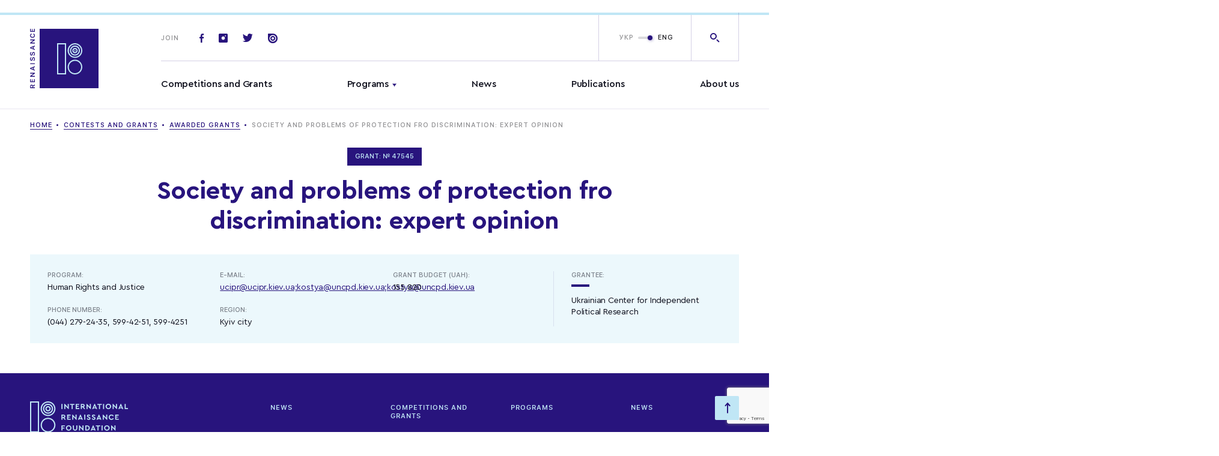

--- FILE ---
content_type: text/html; charset=UTF-8
request_url: https://www.irf.ua/en/grants/awarded_grants/society_and_problems_of_protection_fro_discrimination_expert_opinion/
body_size: 14518
content:
<!doctype html>
<html prefix="og: http://ogp.me/ns#" lang="">
<head>
	<meta charset="UTF-8">
<meta name="viewport" content="width=device-width,initial-scale=1">
<title>Society and problems of protection fro discrimination: expert opinion</title>
<link rel="stylesheet" href="https://www.irf.ua/wp-content/themes/irf/assets/css/style.css?ver=1769145243">
<meta name="msapplication-TileColor" content="#ffffff">
<meta name="theme-color" content="#ffffff">
<!-- end favicon -->

<meta name='robots' content='max-image-preview:large' />
	<style>img:is([sizes="auto" i], [sizes^="auto," i]) { contain-intrinsic-size: 3000px 1500px }</style>
	<link rel="alternate" hreflang="uk" href="https://www.irf.ua/grants/awarded_grants/society_and_problems_of_protection_fro_discrimination_expert_opinion/" />
<link rel="alternate" hreflang="en" href="https://www.irf.ua/en/grants/awarded_grants/society_and_problems_of_protection_fro_discrimination_expert_opinion/" />
<link rel="alternate" hreflang="x-default" href="https://www.irf.ua/grants/awarded_grants/society_and_problems_of_protection_fro_discrimination_expert_opinion/" />

		<style type="text/css">
			.mistape-test, .mistape_mistake_inner {color: #28147d !important;}
			#mistape_dialog h2::before, #mistape_dialog .mistape_action, .mistape-letter-back {background-color: #28147d !important; }
			#mistape_reported_text:before, #mistape_reported_text:after {border-color: #28147d !important;}
            .mistape-letter-front .front-left {border-left-color: #28147d !important;}
            .mistape-letter-front .front-right {border-right-color: #28147d !important;}
            .mistape-letter-front .front-bottom, .mistape-letter-back > .mistape-letter-back-top, .mistape-letter-top {border-bottom-color: #28147d !important;}
            .mistape-logo svg {fill: #28147d !important;}
		</style>
		<link rel='stylesheet' id='wp-block-library-css' href='https://www.irf.ua/wp-includes/css/dist/block-library/style.min.css?ver=6.7.4' type='text/css' media='all' />
<style id='classic-theme-styles-inline-css' type='text/css'>
/*! This file is auto-generated */
.wp-block-button__link{color:#fff;background-color:#32373c;border-radius:9999px;box-shadow:none;text-decoration:none;padding:calc(.667em + 2px) calc(1.333em + 2px);font-size:1.125em}.wp-block-file__button{background:#32373c;color:#fff;text-decoration:none}
</style>
<style id='global-styles-inline-css' type='text/css'>
:root{--wp--preset--aspect-ratio--square: 1;--wp--preset--aspect-ratio--4-3: 4/3;--wp--preset--aspect-ratio--3-4: 3/4;--wp--preset--aspect-ratio--3-2: 3/2;--wp--preset--aspect-ratio--2-3: 2/3;--wp--preset--aspect-ratio--16-9: 16/9;--wp--preset--aspect-ratio--9-16: 9/16;--wp--preset--color--black: #000000;--wp--preset--color--cyan-bluish-gray: #abb8c3;--wp--preset--color--white: #ffffff;--wp--preset--color--pale-pink: #f78da7;--wp--preset--color--vivid-red: #cf2e2e;--wp--preset--color--luminous-vivid-orange: #ff6900;--wp--preset--color--luminous-vivid-amber: #fcb900;--wp--preset--color--light-green-cyan: #7bdcb5;--wp--preset--color--vivid-green-cyan: #00d084;--wp--preset--color--pale-cyan-blue: #8ed1fc;--wp--preset--color--vivid-cyan-blue: #0693e3;--wp--preset--color--vivid-purple: #9b51e0;--wp--preset--gradient--vivid-cyan-blue-to-vivid-purple: linear-gradient(135deg,rgba(6,147,227,1) 0%,rgb(155,81,224) 100%);--wp--preset--gradient--light-green-cyan-to-vivid-green-cyan: linear-gradient(135deg,rgb(122,220,180) 0%,rgb(0,208,130) 100%);--wp--preset--gradient--luminous-vivid-amber-to-luminous-vivid-orange: linear-gradient(135deg,rgba(252,185,0,1) 0%,rgba(255,105,0,1) 100%);--wp--preset--gradient--luminous-vivid-orange-to-vivid-red: linear-gradient(135deg,rgba(255,105,0,1) 0%,rgb(207,46,46) 100%);--wp--preset--gradient--very-light-gray-to-cyan-bluish-gray: linear-gradient(135deg,rgb(238,238,238) 0%,rgb(169,184,195) 100%);--wp--preset--gradient--cool-to-warm-spectrum: linear-gradient(135deg,rgb(74,234,220) 0%,rgb(151,120,209) 20%,rgb(207,42,186) 40%,rgb(238,44,130) 60%,rgb(251,105,98) 80%,rgb(254,248,76) 100%);--wp--preset--gradient--blush-light-purple: linear-gradient(135deg,rgb(255,206,236) 0%,rgb(152,150,240) 100%);--wp--preset--gradient--blush-bordeaux: linear-gradient(135deg,rgb(254,205,165) 0%,rgb(254,45,45) 50%,rgb(107,0,62) 100%);--wp--preset--gradient--luminous-dusk: linear-gradient(135deg,rgb(255,203,112) 0%,rgb(199,81,192) 50%,rgb(65,88,208) 100%);--wp--preset--gradient--pale-ocean: linear-gradient(135deg,rgb(255,245,203) 0%,rgb(182,227,212) 50%,rgb(51,167,181) 100%);--wp--preset--gradient--electric-grass: linear-gradient(135deg,rgb(202,248,128) 0%,rgb(113,206,126) 100%);--wp--preset--gradient--midnight: linear-gradient(135deg,rgb(2,3,129) 0%,rgb(40,116,252) 100%);--wp--preset--font-size--small: 13px;--wp--preset--font-size--medium: 20px;--wp--preset--font-size--large: 36px;--wp--preset--font-size--x-large: 42px;--wp--preset--spacing--20: 0.44rem;--wp--preset--spacing--30: 0.67rem;--wp--preset--spacing--40: 1rem;--wp--preset--spacing--50: 1.5rem;--wp--preset--spacing--60: 2.25rem;--wp--preset--spacing--70: 3.38rem;--wp--preset--spacing--80: 5.06rem;--wp--preset--shadow--natural: 6px 6px 9px rgba(0, 0, 0, 0.2);--wp--preset--shadow--deep: 12px 12px 50px rgba(0, 0, 0, 0.4);--wp--preset--shadow--sharp: 6px 6px 0px rgba(0, 0, 0, 0.2);--wp--preset--shadow--outlined: 6px 6px 0px -3px rgba(255, 255, 255, 1), 6px 6px rgba(0, 0, 0, 1);--wp--preset--shadow--crisp: 6px 6px 0px rgba(0, 0, 0, 1);}:where(.is-layout-flex){gap: 0.5em;}:where(.is-layout-grid){gap: 0.5em;}body .is-layout-flex{display: flex;}.is-layout-flex{flex-wrap: wrap;align-items: center;}.is-layout-flex > :is(*, div){margin: 0;}body .is-layout-grid{display: grid;}.is-layout-grid > :is(*, div){margin: 0;}:where(.wp-block-columns.is-layout-flex){gap: 2em;}:where(.wp-block-columns.is-layout-grid){gap: 2em;}:where(.wp-block-post-template.is-layout-flex){gap: 1.25em;}:where(.wp-block-post-template.is-layout-grid){gap: 1.25em;}.has-black-color{color: var(--wp--preset--color--black) !important;}.has-cyan-bluish-gray-color{color: var(--wp--preset--color--cyan-bluish-gray) !important;}.has-white-color{color: var(--wp--preset--color--white) !important;}.has-pale-pink-color{color: var(--wp--preset--color--pale-pink) !important;}.has-vivid-red-color{color: var(--wp--preset--color--vivid-red) !important;}.has-luminous-vivid-orange-color{color: var(--wp--preset--color--luminous-vivid-orange) !important;}.has-luminous-vivid-amber-color{color: var(--wp--preset--color--luminous-vivid-amber) !important;}.has-light-green-cyan-color{color: var(--wp--preset--color--light-green-cyan) !important;}.has-vivid-green-cyan-color{color: var(--wp--preset--color--vivid-green-cyan) !important;}.has-pale-cyan-blue-color{color: var(--wp--preset--color--pale-cyan-blue) !important;}.has-vivid-cyan-blue-color{color: var(--wp--preset--color--vivid-cyan-blue) !important;}.has-vivid-purple-color{color: var(--wp--preset--color--vivid-purple) !important;}.has-black-background-color{background-color: var(--wp--preset--color--black) !important;}.has-cyan-bluish-gray-background-color{background-color: var(--wp--preset--color--cyan-bluish-gray) !important;}.has-white-background-color{background-color: var(--wp--preset--color--white) !important;}.has-pale-pink-background-color{background-color: var(--wp--preset--color--pale-pink) !important;}.has-vivid-red-background-color{background-color: var(--wp--preset--color--vivid-red) !important;}.has-luminous-vivid-orange-background-color{background-color: var(--wp--preset--color--luminous-vivid-orange) !important;}.has-luminous-vivid-amber-background-color{background-color: var(--wp--preset--color--luminous-vivid-amber) !important;}.has-light-green-cyan-background-color{background-color: var(--wp--preset--color--light-green-cyan) !important;}.has-vivid-green-cyan-background-color{background-color: var(--wp--preset--color--vivid-green-cyan) !important;}.has-pale-cyan-blue-background-color{background-color: var(--wp--preset--color--pale-cyan-blue) !important;}.has-vivid-cyan-blue-background-color{background-color: var(--wp--preset--color--vivid-cyan-blue) !important;}.has-vivid-purple-background-color{background-color: var(--wp--preset--color--vivid-purple) !important;}.has-black-border-color{border-color: var(--wp--preset--color--black) !important;}.has-cyan-bluish-gray-border-color{border-color: var(--wp--preset--color--cyan-bluish-gray) !important;}.has-white-border-color{border-color: var(--wp--preset--color--white) !important;}.has-pale-pink-border-color{border-color: var(--wp--preset--color--pale-pink) !important;}.has-vivid-red-border-color{border-color: var(--wp--preset--color--vivid-red) !important;}.has-luminous-vivid-orange-border-color{border-color: var(--wp--preset--color--luminous-vivid-orange) !important;}.has-luminous-vivid-amber-border-color{border-color: var(--wp--preset--color--luminous-vivid-amber) !important;}.has-light-green-cyan-border-color{border-color: var(--wp--preset--color--light-green-cyan) !important;}.has-vivid-green-cyan-border-color{border-color: var(--wp--preset--color--vivid-green-cyan) !important;}.has-pale-cyan-blue-border-color{border-color: var(--wp--preset--color--pale-cyan-blue) !important;}.has-vivid-cyan-blue-border-color{border-color: var(--wp--preset--color--vivid-cyan-blue) !important;}.has-vivid-purple-border-color{border-color: var(--wp--preset--color--vivid-purple) !important;}.has-vivid-cyan-blue-to-vivid-purple-gradient-background{background: var(--wp--preset--gradient--vivid-cyan-blue-to-vivid-purple) !important;}.has-light-green-cyan-to-vivid-green-cyan-gradient-background{background: var(--wp--preset--gradient--light-green-cyan-to-vivid-green-cyan) !important;}.has-luminous-vivid-amber-to-luminous-vivid-orange-gradient-background{background: var(--wp--preset--gradient--luminous-vivid-amber-to-luminous-vivid-orange) !important;}.has-luminous-vivid-orange-to-vivid-red-gradient-background{background: var(--wp--preset--gradient--luminous-vivid-orange-to-vivid-red) !important;}.has-very-light-gray-to-cyan-bluish-gray-gradient-background{background: var(--wp--preset--gradient--very-light-gray-to-cyan-bluish-gray) !important;}.has-cool-to-warm-spectrum-gradient-background{background: var(--wp--preset--gradient--cool-to-warm-spectrum) !important;}.has-blush-light-purple-gradient-background{background: var(--wp--preset--gradient--blush-light-purple) !important;}.has-blush-bordeaux-gradient-background{background: var(--wp--preset--gradient--blush-bordeaux) !important;}.has-luminous-dusk-gradient-background{background: var(--wp--preset--gradient--luminous-dusk) !important;}.has-pale-ocean-gradient-background{background: var(--wp--preset--gradient--pale-ocean) !important;}.has-electric-grass-gradient-background{background: var(--wp--preset--gradient--electric-grass) !important;}.has-midnight-gradient-background{background: var(--wp--preset--gradient--midnight) !important;}.has-small-font-size{font-size: var(--wp--preset--font-size--small) !important;}.has-medium-font-size{font-size: var(--wp--preset--font-size--medium) !important;}.has-large-font-size{font-size: var(--wp--preset--font-size--large) !important;}.has-x-large-font-size{font-size: var(--wp--preset--font-size--x-large) !important;}
:where(.wp-block-post-template.is-layout-flex){gap: 1.25em;}:where(.wp-block-post-template.is-layout-grid){gap: 1.25em;}
:where(.wp-block-columns.is-layout-flex){gap: 2em;}:where(.wp-block-columns.is-layout-grid){gap: 2em;}
:root :where(.wp-block-pullquote){font-size: 1.5em;line-height: 1.6;}
</style>
<link rel='stylesheet' id='contact-form-7-css' href='https://www.irf.ua/wp-content/plugins/contact-form-7/includes/css/styles.css?ver=5.7.4' type='text/css' media='all' />
<link rel='stylesheet' id='wpml-legacy-horizontal-list-0-css' href='//www.irf.ua/wp-content/plugins/sitepress-multilingual-cms/templates/language-switchers/legacy-list-horizontal/style.min.css?ver=1' type='text/css' media='all' />
<style id='wpml-legacy-horizontal-list-0-inline-css' type='text/css'>
.wpml-ls-statics-footer a {color:#444444;background-color:#ffffff;}.wpml-ls-statics-footer a:hover,.wpml-ls-statics-footer a:focus {color:#000000;background-color:#eeeeee;}.wpml-ls-statics-footer .wpml-ls-current-language>a {color:#444444;background-color:#ffffff;}.wpml-ls-statics-footer .wpml-ls-current-language:hover>a, .wpml-ls-statics-footer .wpml-ls-current-language>a:focus {color:#000000;background-color:#eeeeee;}
</style>
<link rel='stylesheet' id='mistape-front-css' href='https://www.irf.ua/wp-content/plugins/mistape/assets/css/mistape-front.css?ver=1.3.9' type='text/css' media='all' />
<link rel='stylesheet' id='tmm-css' href='https://www.irf.ua/wp-content/plugins/team-members/inc/css/tmm_style.css?ver=6.7.4' type='text/css' media='all' />
<link rel="https://api.w.org/" href="https://www.irf.ua/en/wp-json/" /><link rel="alternate" title="JSON" type="application/json" href="https://www.irf.ua/en/wp-json/wp/v2/grant/31957" /><link rel="canonical" href="https://www.irf.ua/en/grants/awarded_grants/society_and_problems_of_protection_fro_discrimination_expert_opinion/" />
<link rel='shortlink' href='https://www.irf.ua/en/?p=31957' />
<meta name="generator" content="WPML ver:4.5.14 stt:1,54;" />
<!-- Stream WordPress user activity plugin v3.9.2 -->
<link rel="preconnect" href="https://www.google.com">
<link rel="preconnect" href="https://www.gstatic.com" crossorigin>
<link rel="icon" href="https://www.irf.ua/wp-content/uploads/2019/08/cropped-logotype_vidrodzhennia-1-32x32.png" sizes="32x32" />
<link rel="icon" href="https://www.irf.ua/wp-content/uploads/2019/08/cropped-logotype_vidrodzhennia-1-192x192.png" sizes="192x192" />
<link rel="apple-touch-icon" href="https://www.irf.ua/wp-content/uploads/2019/08/cropped-logotype_vidrodzhennia-1-180x180.png" />
<meta name="msapplication-TileImage" content="https://www.irf.ua/wp-content/uploads/2019/08/cropped-logotype_vidrodzhennia-1-270x270.png" />



</head>
<body class="grant-template-default single single-grant postid-31957 wp-embed-responsive elementor-default">

<div id="mobileMenu" class="mobile-menu">

	<div class="mobile-menu--top">
			<ul class="mainmenu">
					<li class="menu-item menu-item-type-custom menu-item-object-custom menu-item-28">
				<a href="/en/grants/contests/">Competitions and Grants</a>
							</li>
					<li class="menu-item menu-item-type-custom menu-item-object-custom menu-item-32 menu-item-has-children menu-item-has-children">
				<a href="/en/programs/">Programs</a>
									<ul class="submenu">
													<li class="menu-item menu-item-type-custom menu-item-object-custom menu-item-81852"><a href="https://www.irf.ua/en/program/democracy-en/">Democracy and Good Governance</a></li>
													<li class="menu-item menu-item-type-custom menu-item-object-custom menu-item-81853"><a href="https://www.irf.ua/en/program/eu-en/">Europe and the World</a></li>
													<li class="menu-item menu-item-type-custom menu-item-object-custom menu-item-81854"><a href="https://www.irf.ua/en/program/human_rights-en/">Human Rights and Justice</a></li>
													<li class="menu-item menu-item-type-custom menu-item-object-custom menu-item-81855"><a href="https://www.irf.ua/en/program/civic_initiatives_of_new_ukraine-en/">Social Capital</a></li>
													<li class="menu-item menu-item-type-custom menu-item-object-custom menu-item-81856"><a href="https://www.irf.ua/en/program/gs-en/">Civic resilience</a></li>
													<li class="menu-item menu-item-type-custom menu-item-object-custom menu-item-81858"><a href="https://www.irf.ua/en/program/eu_ren-en/">Whole Society Accession</a></li>
													<li class="menu-item menu-item-type-custom menu-item-object-custom menu-item-92804"><a href="https://www.irf.ua/en/program/ls-en-civic_initiatives_of_new_ukraine-en/">The Resilience Lab</a></li>
													<li class="menu-item menu-item-type-custom menu-item-object-custom menu-item-92803"><a href="https://www.irf.ua/en/program/impuls-en/">Impulse</a></li>
											</ul>
							</li>
					<li class="menu-item menu-item-type-custom menu-item-object-custom menu-item-35">
				<a href="/en/news/">News</a>
							</li>
					<li class="menu-item menu-item-type-custom menu-item-object-custom menu-item-36">
				<a href="/en/publications/">Publications</a>
							</li>
					<li class="menu-item menu-item-type-post_type menu-item-object-page menu-item-25410">
				<a href="https://www.irf.ua/en/about/">About us</a>
							</li>
			</ul>
	</div>

	<div class="mobile-menu--bottom">

		<form action="" class="footer-subscribe">

			<div class="title">
				Join
			</div>

			<div class="footer-subscribe-inp">
				<span class="icon-email"></span>
								<input type="text" placeholder="Enter your email">
			</div>

		</form>

		<div class="soclist-footer basecolor2">
							<a href="https://www.facebook.com/irf.ukraine" class="soc-item icon-fb" target="_blank"></a>
			
							<a href="https://twitter.com/IRF_Ukraine" class="soc-item icon-tw" target="_blank"></a>
			
							<a href="https://www.instagram.com/irf_ukraine/" class="soc-item icon-insta" target="_blank"></a>
			
			
							<a href="https://issuu.com/irf_ua" class="soc-item icon-issuu" target="_blank"></a>
					</div>

	</div>

</div>

<div class="mainheader-wrap" data-id="top">

	<header class="mainheader">
		<div class="progress-bar">
			<div class="progress-bar__inner"></div>
		</div>
		<div class="wrap">

			<div class="mainheader--left">
				<a href="https://www.irf.ua/en/" class="logo-full">
						<svg version="1.1" id="Layer_1" xmlns="http://www.w3.org/2000/svg" xmlns:xlink="http://www.w3.org/1999/xlink" x="0px" y="0px"
	     viewBox="0 0 114 100" style="enable-background:new 0 0 114 100;" xml:space="preserve">
<style type="text/css">
	.st2 {
		enable-background: new;
	}
</style>
		<g id="All_pages" stroke="none" stroke-width="1" fill="none" fill-rule="evenodd">
			<g id="Home_page_Vidrodzenya_new">
				<g>
					<path d="M5.01545763,98.5920381 L7.90816826,98.5920381 L7.90816826,100 L0.192490911,100 L0.192490911,96.8020711 C0.192490911,95.1485345 1.12286365,94.1116633 2.60397427,94.1116633 C3.61989852,94.1116633 4.47006671,94.657385 4.80157884,95.5960262 L7.90816826,93.877003 L7.90816826,95.4868819 L5.01545763,97.0312742 L5.01545763,98.5920381 Z M1.33674244,98.5920381 L3.91932883,98.5920381 L3.91932883,96.9657876 C3.91932883,96.0708041 3.44879549,95.5578257 2.63070912,95.5578257 C1.82866366,95.5578257 1.33674244,96.1035474 1.33674244,96.9985309 L1.33674244,98.5920381 Z M6.71579401,84.9750922 L7.90816826,84.9750922 L7.90816826,90.0721325 L0.192490911,90.0721325 L0.192490911,84.9750922 L1.38486517,84.9750922 L1.38486517,88.6641706 L3.43275458,88.6641706 L3.43275458,85.1770092 L4.55561823,85.1770092 L4.55561823,88.6641706 L6.71579401,88.6641706 L6.71579401,84.9750922 Z M7.90816826,79.5330567 L7.90816826,80.8919036 L0.192490911,80.8919036 L0.192490911,79.6694871 L5.43786824,75.8057778 L5.43786824,75.7130051 L0.192490911,75.7130051 L0.192490911,74.3596154 L7.90816826,74.3596154 L7.90816826,75.5765747 L2.65744397,79.440284 L2.65744397,79.5330567 L7.90816826,79.5330567 Z M7.90816826,64.9938412 L5.93513642,65.6596216 L5.93513642,68.5574036 L7.90816826,69.2340985 L7.90816826,70.658432 L0.192490911,67.8643371 L0.192490911,66.2817443 L7.90816826,63.4821922 L7.90816826,64.9938412 Z M1.66290759,67.1494417 L4.8443546,68.2299706 L4.8443546,65.9870546 L1.66290759,67.056669 L1.66290759,67.1494417 Z M7.90816826,58.3839613 L7.90816826,59.7919232 L0.192490911,59.7919232 L0.192490911,58.3839613 L7.90816826,58.3839613 Z M5.81215612,54.4644892 L5.81215612,53.0892707 C6.50191522,53.0019552 6.94571371,52.3034315 6.94571371,51.3047608 C6.94571371,50.377034 6.48052734,49.7057964 5.833544,49.7057964 C5.27745915,49.7057964 4.95129399,50.1369165 4.72137429,51.1465016 L4.49145459,52.1670011 C4.17598338,53.5967918 3.48087731,54.2680294 2.33127881,54.2680294 C0.930372737,54.2680294 -9.43159762e-13,53.1001851 -9.43054009e-13,51.3375041 C-9.42954805e-13,49.6839675 0.930372737,48.4888371 2.25642124,48.4233505 L2.25642124,49.771283 C1.57735608,49.8695129 1.1495985,50.4807211 1.1495985,51.3429614 C1.1495985,52.2488593 1.57735608,52.8491531 2.23503336,52.8491531 C2.75368942,52.8491531 3.0584667,52.4507763 3.27769246,51.4739346 L3.48087731,50.5680366 C3.83377731,48.9690722 4.48610762,48.2978345 5.66244097,48.2978345 C7.16493947,48.2978345 8.10065917,49.4820505 8.10065917,51.3920763 C8.10065917,53.198415 7.2130622,54.3935454 5.81215612,54.4644892 Z M5.81215612,45.7591573 L5.81215612,44.3839387 C6.50191522,44.2966232 6.94571371,43.5980995 6.94571371,42.5994289 C6.94571371,41.6717021 6.48052734,41.0004644 5.833544,41.0004644 C5.27745915,41.0004644 4.95129399,41.4315846 4.72137429,42.4411696 L4.49145459,43.4616691 C4.17598338,44.8914598 3.48087731,45.5626975 2.33127881,45.5626975 C0.930372737,45.5626975 -9.43159762e-13,44.3948531 -9.43054009e-13,42.6321722 C-9.42954805e-13,40.9786356 0.930372737,39.7835052 2.25642124,39.7180186 L2.25642124,41.065951 C1.57735608,41.1641809 1.1495985,41.7753892 1.1495985,42.6376294 C1.1495985,43.5435274 1.57735608,44.1438212 2.23503336,44.1438212 C2.75368942,44.1438212 3.0584667,43.7454444 3.27769246,42.7686026 L3.48087731,41.8627047 C3.83377731,40.2637402 4.48610762,39.5925026 5.66244097,39.5925026 C7.16493947,39.5925026 8.10065917,40.7767186 8.10065917,42.6867444 C8.10065917,44.493083 7.2130622,45.6882135 5.81215612,45.7591573 Z M7.90816826,30.5923619 L5.93513642,31.2581423 L5.93513642,34.1559243 L7.90816826,34.8326191 L7.90816826,36.2569526 L0.192490911,33.4628578 L0.192490911,31.880265 L7.90816826,29.0807129 L7.90816826,30.5923619 Z M1.66290759,32.7479624 L4.8443546,33.8284913 L4.8443546,31.5855753 L1.66290759,32.6551897 L1.66290759,32.7479624 Z M7.90816826,24.031597 L7.90816826,25.3904439 L0.192490911,25.3904439 L0.192490911,24.1680274 L5.43786824,20.3043181 L5.43786824,20.2115454 L0.192490911,20.2115454 L0.192490911,18.8581557 L7.90816826,18.8581557 L7.90816826,20.075115 L2.65744397,23.9388243 L2.65744397,24.031597 L7.90816826,24.031597 Z M8.10065917,12.3084242 C8.10065917,14.5404258 6.55003795,15.9265588 4.05300307,15.9265588 C1.54527426,15.9265588 -2.04805213e-12,14.545883 -2.04791822e-12,12.3138815 C-2.04781083e-12,10.5239144 1.14425153,9.14323865 2.75368942,8.97952215 L2.75368942,10.3656552 C1.82866366,10.562115 1.22980304,11.3206681 1.22980304,12.3138815 C1.22980304,13.6508995 2.30989093,14.4858537 4.0476561,14.4858537 C5.79076824,14.4858537 6.87085613,13.6508995 6.87085613,12.3084242 C6.87085613,11.3097536 6.32546522,10.5512005 5.45925612,10.3601979 L5.45925612,8.97406494 C7.03661219,9.1596103 8.10065917,10.4911711 8.10065917,12.3084242 Z M6.71579401,1 L7.90816826,1 L7.90816826,6.09704026 L0.192490911,6.09704026 L0.192490911,1 L1.38486517,1 L1.38486517,4.68907839 L3.43275458,4.68907839 L3.43275458,1.20191701 L4.55561823,1.20191701 L4.55561823,4.68907839 L6.71579401,4.68907839 L6.71579401,1 Z" id="Combined-Shape" fill="#28147D" fill-rule="nonzero"></path>
					<polygon class="hover-lightblue" id="fill-logo" fill="#28147D" points="16,101 116,101 116,1 16,1"></polygon>
					<g class="hover-basecolor" id="Group-2" transform="translate(46.000000, 26.000000)">
						<path fill="#C0E6F5" d="M14,51H-1V-1h15V51z M1,49h11V1H1V49z" />
						<g id="Group-13" transform="translate(16.875000, 0.000000)">
							<path fill="#C0E6F5" d="M11.9,51C5.2,51-0.3,45.5-0.3,38.7c0-6.8,5.5-12.3,12.2-12.3c6.7,0,12.2,5.5,12.2,12.3
								C24.1,45.5,18.6,51,11.9,51z M11.9,28.5c-5.6,0-10.2,4.6-10.2,10.3S6.3,49,11.9,49c5.6,0,10.2-4.6,10.2-10.3
								S17.5,28.5,11.9,28.5z" />
							<path fill="#C0E6F5" d="M11.9,23.5c-0.4,0-0.8,0-1.1-0.1C4.1,22.9-0.9,16.9-0.3,10.2C0,6.9,1.6,3.9,4.1,1.8
								C6.6-0.3,9.8-1.2,13-0.9c6.7,0.6,11.7,6.6,11.1,13.3c-0.3,3.3-1.8,6.2-4.3,8.3C17.5,22.6,14.8,23.5,11.9,23.5z M11.9,1
								C9.5,1,7.2,1.8,5.4,3.4c-2.1,1.8-3.4,4.2-3.6,7C1.2,16,5.4,21,11,21.5c2.7,0.3,5.4-0.6,7.5-2.3c2.1-1.8,3.4-4.2,3.6-7
								C22.6,6.6,18.4,1.6,12.8,1v0C12.5,1,12.2,1,11.9,1z" />
							<path id="Fill-7" fill="#C0E6F5" d="M12.9,11.3c0,0.5-0.4,1-1,1c-0.5,0-1-0.4-1-1c0-0.5,0.4-1,1-1
								C12.4,10.3,12.9,10.7,12.9,11.3" />
							<path fill="#C0E6F5" d="M11.9,19.6c-0.3,0-0.5,0-0.8,0c-4.6-0.4-7.9-4.5-7.5-9.1c0.2-2.2,1.3-4.2,3-5.7c1.7-1.4,3.9-2.1,6.1-1.9
								v0c4.6,0.4,7.9,4.5,7.5,9.1c-0.2,2.2-1.3,4.2-3,5.7C15.7,19,13.9,19.6,11.9,19.6z M11.9,4.9c-1.5,0-2.9,0.5-4,1.5
								C6.6,7.5,5.8,9,5.6,10.7c-0.3,3.5,2.3,6.6,5.7,6.9c1.7,0.2,3.3-0.4,4.6-1.4c1.3-1.1,2.1-2.6,2.3-4.3c0.3-3.5-2.2-6.6-5.7-6.9
								C12.3,4.9,12.1,4.9,11.9,4.9z" />
							<path fill="#C0E6F5" d="M11.9,15.7c-0.1,0-0.3,0-0.4,0c-2.4-0.2-4.2-2.4-4-4.8c0.1-1.2,0.7-2.2,1.6-3c0.9-0.8,2.1-1.1,3.2-1
								c2.4,0.2,4.2,2.4,4,4.8c-0.1,1.2-0.7,2.2-1.6,3C13.9,15.3,12.9,15.7,11.9,15.7z M11.9,8.8c-0.6,0-1.1,0.2-1.5,0.6
								c-0.5,0.4-0.8,1-0.9,1.6c-0.1,1.3,0.9,2.5,2.2,2.6c0.6,0.1,1.3-0.1,1.8-0.6c0.5-0.4,0.8-1,0.9-1.6c0.1-1.3-0.9-2.5-2.2-2.6v0
								C12,8.8,12,8.8,11.9,8.8z" />
						</g>
					</g>
									</g>
			</g>
		</g>
						</svg>
				</a>
			</div>

			<div class="mainheader--right">
				<div class="mainheader-top">

					<a href="https://www.irf.ua/en/" class="logo-sticky">
						<img src="https://www.irf.ua/wp-content/themes/irf/assets/img/svg/logo-sticky_en.svg" alt="">
					</a>

					<div class="top-socials">
						<span class="title">Join</span>

													<a href="https://www.facebook.com/irf.ukraine" class="soc-item icon-fb" target="_blank"></a>
						
													<a href="https://www.instagram.com/irf_ukraine/" class="soc-item icon-insta" target="_blank"></a>
						
													<a href="https://twitter.com/IRF_Ukraine" class="soc-item icon-tw" target="_blank"></a>
						
						
													<a href="https://issuu.com/irf_ua" class="soc-item icon-issuu" target="_blank"></a>
						
					</div>

					<div class="mainheader-btns">

						<span id="openMobileMenu" class="menu-link ">
							<span class="burger"></span>Menu
						</span>

						<div class="top-lang">

							
							<div class="switchtoggle">

								
								<input type="checkbox" id="switchlang" checked="checked" />

								<label class="lbl-switch" for="switchlang">
																			<span class="switchtoggle-title left">
											<a href="https://www.irf.ua/grants/awarded_grants/society_and_problems_of_protection_fro_discrimination_expert_opinion/">УКР</a>
										</span>
																			<span class="switchtoggle-title right">
											<a href="https://www.irf.ua/en/grants/awarded_grants/society_and_problems_of_protection_fro_discrimination_expert_opinion/">ENG</a>
										</span>
																	</label>

							</div>

							<a href="" class="top-lang-mobile open_popup_language">
								<img src="https://www.irf.ua/wp-content/themes/irf/assets/img/svg/uk.svg" width="20" alt="eng">
							</a>

						</div>

						<a href="" class="top-search icon-search open_popup_search"></a>

					</div>

					<div class="top-search-form">

						<form action="" class="form-inner search_input">
							<button class="icon-search-right"></button>
														<input id="modal-search-input" class="" type="text" placeholder="I'm searching for...">
						</form>

						<div class="close_modal btn-close-search js-close-search">
							<span class="icon-plus"></span>
						</div>

					</div>

				</div>

				<div class="mainheader-bottom">
						<ul class="mainmenu open_megamenu">
					<li class="menu-item menu-item-type-custom menu-item-object-custom menu-item-28" >
				<a href="/en/grants/contests/">Competitions and Grants</a>
			</li>
					<li class="menu-item menu-item-type-custom menu-item-object-custom menu-item-32 menu-item-has-children menu-item-has-children" id="menu-item2">
				<a href="/en/programs/">Programs</a>
			</li>
					<li class="menu-item menu-item-type-custom menu-item-object-custom menu-item-35" >
				<a href="/en/news/">News</a>
			</li>
					<li class="menu-item menu-item-type-custom menu-item-object-custom menu-item-36" >
				<a href="/en/publications/">Publications</a>
			</li>
					<li class="menu-item menu-item-type-post_type menu-item-object-page menu-item-25410" >
				<a href="https://www.irf.ua/en/about/">About us</a>
			</li>
			</ul>

	<div class="mega-menu" id="megamenuMain">
		<div class="wrap">

						
																			<div class="mega-menu--inner" data-menu="menu-item2">

						<div class="mega-menu-col1">

							<ul class="mega-menu-list grid-2">
																											<li class="menu-item menu-item-type-custom menu-item-object-custom menu-item-32 menu-item-has-children"><a href="https://www.irf.ua/en/program/democracy-en/">Democracy and Good Governance</a>
										</li>
																																																					<li class="menu-item menu-item-type-custom menu-item-object-custom menu-item-32 menu-item-has-children"><a href="https://www.irf.ua/en/program/human_rights-en/">Human Rights and Justice</a>
										</li>
																																																					<li class="menu-item menu-item-type-custom menu-item-object-custom menu-item-32 menu-item-has-children"><a href="https://www.irf.ua/en/program/gs-en/">Civic resilience</a>
										</li>
																																																					<li class="menu-item menu-item-type-custom menu-item-object-custom menu-item-32 menu-item-has-children"><a href="https://www.irf.ua/en/program/ls-en-civic_initiatives_of_new_ukraine-en/">The Resilience Lab</a>
										</li>
																																									</ul>

							<ul class="mega-menu-list grid-2">
																																												<li class="menu-item menu-item-type-custom menu-item-object-custom menu-item-32 menu-item-has-children"><a href="https://www.irf.ua/en/program/eu-en/">Europe and the World</a>
										</li>
																																																					<li class="menu-item menu-item-type-custom menu-item-object-custom menu-item-32 menu-item-has-children"><a href="https://www.irf.ua/en/program/civic_initiatives_of_new_ukraine-en/">Social Capital</a>
										</li>
																																																					<li class="menu-item menu-item-type-custom menu-item-object-custom menu-item-32 menu-item-has-children"><a href="https://www.irf.ua/en/program/eu_ren-en/">Whole Society Accession</a>
										</li>
																																																					<li class="menu-item menu-item-type-custom menu-item-object-custom menu-item-32 menu-item-has-children"><a href="https://www.irf.ua/en/program/impuls-en/">Impulse</a>
										</li>
																								</ul>

						</div>

						<div class="mega-menu-col2">
															<div class="mega-menu-post">
									<a href="https://www.irf.ua/en/irf-report-2023/">
										<span class="img-cont bgi" style="background-image: url('https://www.irf.ua/wp-content/uploads/2024/06/10-140x180.jpg')"></span>
										<h4 class="title">
											<span>Річний звіт Міжнародного фонду &#8220;Відродження&#8221; за 2023 рік</span>
										</h4>
									</a>
								</div>
													</div>

					</div>
																												
		</div>
	</div>
				</div>

			</div>

		</div>
	</header>

</div>
	<main class="main-container">


		<section class="single-grant">
			<div class="wrap">

				<ul class="breadcrumbs " itemscope itemtype="http://schema.org/BreadcrumbList">

	<li itemprop="itemListElement" itemscope itemtype="http://schema.org/ListItem">
		<a rel="nofollow" itemprop="item" href="https://www.irf.ua/en/">
			<span itemprop="name">Home</span>
			<meta itemprop="position" content="1">
		</a>
	</li>

										<li itemprop="itemListElement" itemscope itemtype="http://schema.org/ListItem">
					<a rel="nofollow" itemprop="item" href="https://www.irf.ua/en/grants/contests/">
						<span itemprop="name">Contests and grants</span>
						<meta itemprop="position" content="2">
					</a>
				</li>
												<li itemprop="itemListElement" itemscope itemtype="http://schema.org/ListItem">
					<a rel="nofollow" itemprop="item" href="https://www.irf.ua/en/grants/awarded_grants/">
						<span itemprop="name">Awarded grants</span>
						<meta itemprop="position" content="3">
					</a>
				</li>
						
	<li itemprop="itemListElement" itemscope itemtype="http://schema.org/ListItem">
		<span itemprop="name">Society and problems of protection fro discrimination: expert opinion</span>
	</li>

</ul>
				<div class="single-grant-header">

											<span class="grant-num">Grant: № 47545</span>
					
					<h1 class="title">Society and problems of protection fro discrimination: expert opinion</h1>

					
					

				</div>

				<div class="single-grant-content">

					<div class="left">

																								
													<div class="grid-3 grant-info">
								<div class="title">Program:</div>
								<p>Human Rights and Justice</p>
							</div>
						
						
													<div class="grid-3 grant-info">
								<div class="title">E-mail:</div>
								<p><a href="mailto:ucipr@ucipr.kiev.ua;kostya@uncpd.kiev.ua;kostya@uncpd.kiev.ua">ucipr@ucipr.kiev.ua;kostya@uncpd.kiev.ua;kostya@uncpd.kiev.ua</a></p>
							</div>
						
													<div class="grid-3 grant-info">
								<div class="title">Grant budget (UAH):</div>
								<p>155 820</p>
							</div>
						
													<div class="grid-3 grant-info">
								<div class="title">Phone number:</div>
								<p>(044) 279-24-35, 599-42-51, 599-4251</p>
							</div>
						
													<div class="grid-3 grant-info">
								<div class="title">Region:</div>
								<p>Kyiv city</p>
							</div>
						
					</div>

					<div class="right">

													<div class="grant-info">

								<div class="title with-border">Grantee:</div>

								<p>
																			<span>Ukrainian Center for Independent Political Research</span>
																	</p>

							</div>
						
					</div>

				</div>

			</div>
		</section>

		

	</main>

<footer class="mainfooter">
	<div class="wrap">

		<div class="mainfooter-row">

			<div class="mainfooter-row--right bb stop_topbtn">
				<div class="grid-flex">

					<div class="grid-4">
									<div class="foot-menu">

			<a class="title" href="/en/news">News</a>

							<ul>
											<li><a href="/en/news" class="menu-item menu-item-type-custom menu-item-object-custom menu-item-62429">Foundation news</a></li>
											<li><a href="/en/announcements/" class="menu-item menu-item-type-custom menu-item-object-custom menu-item-62430">Announcements</a></li>
									</ul>
			
		</div>
			<div class="foot-menu">

			<a class="title" href="/en/publications">Publications</a>

							<ul>
											<li><a href="/en/" class="menu-item menu-item-type-custom menu-item-object-custom menu-item-62432">Translations</a></li>
									</ul>
			
		</div>
	
					</div>

					<div class="grid-4">
									<div class="foot-menu">

			<a class="title" href="/en/grants/contests/">Competitions and Grants</a>

							<ul>
											<li><a href="/en/grants/awarded_grants/" class="menu-item menu-item-type-custom menu-item-object-custom menu-item-62434">Awarded Grants</a></li>
											<li><a href="/en/grants/contests-end/" class="menu-item menu-item-type-custom menu-item-object-custom menu-item-62492">Completed contests</a></li>
									</ul>
			
		</div>
	
					</div>

					<div class="grid-4">
									<div class="foot-menu">

			<a class="title" href="/en/programs/">Programs</a>

							<ul>
											<li><a href="https://www.irf.ua/en/program/eu-en/" class="menu-item menu-item-type-taxonomy menu-item-object-program menu-item-62439">Europe and the World</a></li>
											<li><a href="https://www.irf.ua/en/program/democracy-en/" class="menu-item menu-item-type-taxonomy menu-item-object-program menu-item-62436">Democracy and Good Governance</a></li>
											<li><a href="https://www.irf.ua/en/program/human_rights-en/" class="menu-item menu-item-type-taxonomy menu-item-object-program current-grant-ancestor current-menu-parent current-grant-parent menu-item-62438">Human Rights and Justice</a></li>
											<li><a href="https://www.irf.ua/en/program/civic_initiatives_of_new_ukraine-en/" class="menu-item menu-item-type-taxonomy menu-item-object-program menu-item-62441">Social Capital</a></li>
											<li><a href="https://www.irf.ua/en/program/gs-en/" class="menu-item menu-item-type-custom menu-item-object-custom menu-item-92805">Civic resilience</a></li>
											<li><a href="https://www.irf.ua/en/program/eu_ren-en/" class="menu-item menu-item-type-custom menu-item-object-custom menu-item-92806">Whole Society Accession</a></li>
											<li><a href="https://www.irf.ua/en/program/ls-en-civic_initiatives_of_new_ukraine-en/" class="menu-item menu-item-type-custom menu-item-object-custom menu-item-92807">The Resilience Lab</a></li>
											<li><a href="https://www.irf.ua/en/program/impuls-en/" class="menu-item menu-item-type-custom menu-item-object-custom menu-item-92808">Impulse</a></li>
									</ul>
			
		</div>
	
					</div>

					<div class="grid-4">
									<div class="foot-menu">

			<a class="title" href="/en/news">News</a>

							<ul>
											<li><a href="/en/news" class="menu-item menu-item-type-custom menu-item-object-custom menu-item-62429">Foundation news</a></li>
											<li><a href="/en/announcements/" class="menu-item menu-item-type-custom menu-item-object-custom menu-item-62430">Announcements</a></li>
									</ul>
			
		</div>
			<div class="foot-menu">

			<a class="title" href="/en/publications">Publications</a>

							<ul>
											<li><a href="/en/" class="menu-item menu-item-type-custom menu-item-object-custom menu-item-62432">Translations</a></li>
									</ul>
			
		</div>
	
					</div>

				</div>
			</div>

			<div class="mainfooter-row--left">

				<a href="https://www.irf.ua/en/" class="logo">
					<img loading="lazy" src="https://www.irf.ua/wp-content/themes/irf/assets/img/svg/logo-foot_en.svg" alt="">
				</a>

				<address class="address">
					tel. (+380 44) 461 97 09, fax (+380 44) 486 76 29<br>
					04053, Kyiv, 46 Sichovyh Striltsiv St.<br>

					<a href="mailto:irf@irf.ua">
						irf@irf.ua
					</a>


				</address>

				<form action="" class="footer-subscribe">

					<div class="title">
						Subscribe to news
					</div>

					<div class="footer-subscribe-inp">
						<span class="icon-email"></span>
						<input type="text" placeholder="Введіть email">
						<button class="icon-chev-right footer-subscribe-btn"></button>
					</div>

				</form>

				<div class="soclist-footer">

											<a href="https://www.facebook.com/irf.ukraine" class="soc-item icon-fb" target="_blank"></a>
					
											<a href="https://twitter.com/IRF_Ukraine" class="soc-item icon-tw" target="_blank"></a>
					
											<a href="https://www.instagram.com/irf_ukraine/" class="soc-item icon-insta" target="_blank"></a>
					
					
											<a href="https://issuu.com/irf_ua" class="soc-item icon-issuu" target="_blank"></a>
					
				</div>

			</div>

		</div>

		<div class="mainfooter-row">

			<div class="mainfooter-row--right">

				<p class="copy">© International Renaissance Foundation, 2000 - 2026</p>

					<ul class="copy-menu">
					<li><a href="/" class="menu-item menu-item-type-custom menu-item-object-custom menu-item-14">Privacy Policy</a></li>
					<li><a href="/" class="menu-item menu-item-type-custom menu-item-object-custom menu-item-15">Rules of Use</a></li>
					<li><a href="/" class="menu-item menu-item-type-custom menu-item-object-custom menu-item-16">Cookie Agreement</a></li>
			</ul>


			</div>

			<div class="mainfooter-row--left">
				<a href="https://deco.agency" class="logo-deco" target="_blank">
					<img loading="lazy" src="https://www.irf.ua/wp-content/themes/irf/assets/img/svg/logo-deco_en.svg" alt="deco.agency">
				</a>
			</div>

		</div>

	</div>
</footer>

<a href="" data-href="top" class="scroll_to top-btn icon-arrow-up"></a>

<div class="preloader">
	<div class="preloader__content">
		<i></i>
		<i></i>
		<i></i>
	</div>
</div>

<div id="modal-container">
	<div class="modal-wrap popup-search search_modal_js">

	<div class="modal-inner">

		<div class="wrap">

			<div class="title-wrap tac">
				<h3 class="title-1 js_search-result-title">
									</h3>
			</div>

			<div id="searchresults">
							</div>

		</div>

	</div>

</div>
	<div class="modal-wrap popup-language">
	<div class="modal-inner">

		<span class="close_modal icon-plus close-modal"></span>

		<div class="popup-language--head">
			Site language
		</div>

		<div class="popup-language--content">
			<div class="switchtoggle switchtoggle-flags">

				
								<input type="checkbox" id="switchlang-flags" checked="checked" />

				<label class="lbl-switch" for="switchlang-flags">
											<span class="switchtoggle-title left">
								<a href="https://www.irf.ua/grants/awarded_grants/society_and_problems_of_protection_fro_discrimination_expert_opinion/">
									<img src="https://www.irf.ua/wp-content/themes/irf/assets/img/svg/ukr.svg" alt="ua">
								</a>
							</span>
											<span class="switchtoggle-title right">
								<a href="https://www.irf.ua/en/grants/awarded_grants/society_and_problems_of_protection_fro_discrimination_expert_opinion/">
									<img src="https://www.irf.ua/wp-content/themes/irf/assets/img/svg/uk.svg" alt="eng">
								</a>
							</span>
									</label>

			</div>
		</div>

	</div>
</div></div>

<!-- Global site tag (gtag.js) - Google Analytics -->
<script defer src="https://www.googletagmanager.com/gtag/js?id=UA-19862458-1"></script>
<script>
 window.dataLayer = window.dataLayer || [];
 function gtag(){dataLayer.push(arguments);}
 gtag('js', new Date());
 gtag('config', 'UA-19862458-1');
</script>

<div class="wpml-ls-statics-footer wpml-ls wpml-ls-legacy-list-horizontal" id="lang_sel_footer">
	<ul><li class="wpml-ls-slot-footer wpml-ls-item wpml-ls-item-en wpml-ls-current-language wpml-ls-last-item wpml-ls-item-legacy-list-horizontal">
				<a href="https://www.irf.ua/en/grants/awarded_grants/society_and_problems_of_protection_fro_discrimination_expert_opinion/" class="wpml-ls-link">
                                                        <img
            class="wpml-ls-flag iclflag"
            src="https://www.irf.ua/wp-content/plugins/sitepress-multilingual-cms/res/flags/en.png"
            alt=""
            width=18
            height=12
    /><span class="wpml-ls-native icl_lang_sel_native">English</span></a>
			</li><li class="wpml-ls-slot-footer wpml-ls-item wpml-ls-item-uk wpml-ls-first-item wpml-ls-item-legacy-list-horizontal">
				<a href="https://www.irf.ua/grants/awarded_grants/society_and_problems_of_protection_fro_discrimination_expert_opinion/" class="wpml-ls-link">
                                                        <img
            class="wpml-ls-flag iclflag"
            src="https://www.irf.ua/wp-content/plugins/sitepress-multilingual-cms/res/flags/uk.png"
            alt=""
            width=18
            height=12
    /><span class="wpml-ls-native icl_lang_sel_native" lang="uk">Українська</span><span class="wpml-ls-display icl_lang_sel_translated"><span class="wpml-ls-bracket icl_lang_sel_bracket"> (</span>Ukrainian<span class="wpml-ls-bracket icl_lang_sel_bracket">)</span></span></a>
			</li></ul>
</div>
<script type="text/javascript" src="https://www.irf.ua/wp-includes/js/jquery/jquery.min.js?ver=3.7.1" id="jquery-core-js"></script>
<script type="text/javascript" src="https://www.irf.ua/wp-includes/js/jquery/jquery-migrate.min.js?ver=3.4.1" id="jquery-migrate-js"></script>
<script type="text/javascript" id="wpml-cookie-js-extra">
/* <![CDATA[ */
var wpml_cookies = {"wp-wpml_current_language":{"value":"en","expires":1,"path":"\/"}};
var wpml_cookies = {"wp-wpml_current_language":{"value":"en","expires":1,"path":"\/"}};
/* ]]> */
</script>
<script type="text/javascript" src="https://www.irf.ua/wp-content/plugins/sitepress-multilingual-cms/res/js/cookies/language-cookie.js?ver=4.5.14" id="wpml-cookie-js"></script>
<script type="text/javascript" src="https://www.irf.ua/wp-content/plugins/contact-form-7/includes/swv/js/index.js?ver=5.7.4" id="swv-js"></script>
<script type="text/javascript" id="contact-form-7-js-extra">
/* <![CDATA[ */
var wpcf7 = {"api":{"root":"https:\/\/www.irf.ua\/en\/wp-json\/","namespace":"contact-form-7\/v1"}};
/* ]]> */
</script>
<script type="text/javascript" src="https://www.irf.ua/wp-content/plugins/contact-form-7/includes/js/index.js?ver=5.7.4" id="contact-form-7-js"></script>
<script type="text/javascript" src="https://www.irf.ua/wp-content/plugins/mistape/assets/js/modernizr.custom.js?ver=1.3.9" id="modernizr-js"></script>
<script type="text/javascript" id="mistape-front-js-extra">
/* <![CDATA[ */
var decoMistape = {"ajaxurl":"https:\/\/www.irf.ua\/wp-admin\/admin-ajax.php"};
/* ]]> */
</script>
<script type="text/javascript" src="https://www.irf.ua/wp-content/plugins/mistape/assets/js/mistape-front.js?ver=1607678867" id="mistape-front-js"></script>
<script type="text/javascript" id="deco-widget-scripts-js-js-extra">
/* <![CDATA[ */
var deco_widget_scripts_args = {"ajaxurl":"https:\/\/www.irf.ua\/wp-admin\/admin-ajax.php"};
/* ]]> */
</script>
<script type="text/javascript" src="https://www.irf.ua/wp-content/themes/irf/deco-framework/bundles/widgets/assets/js/deco-widget-scripts.js?ver=1564485016" id="deco-widget-scripts-js-js"></script>
<script type="text/javascript" src="https://www.google.com/recaptcha/api.js?render=6LfPkMUUAAAAADHcQYrVZ6biXbBsd2p5IU8T3jEv&amp;ver=3.0" id="google-recaptcha-js"></script>
<script type="text/javascript" src="https://www.irf.ua/wp-includes/js/dist/vendor/wp-polyfill.min.js?ver=3.15.0" id="wp-polyfill-js"></script>
<script type="text/javascript" id="wpcf7-recaptcha-js-extra">
/* <![CDATA[ */
var wpcf7_recaptcha = {"sitekey":"6LfPkMUUAAAAADHcQYrVZ6biXbBsd2p5IU8T3jEv","actions":{"homepage":"homepage","contactform":"contactform"}};
/* ]]> */
</script>
<script type="text/javascript" src="https://www.irf.ua/wp-content/plugins/contact-form-7/modules/recaptcha/index.js?ver=5.7.4" id="wpcf7-recaptcha-js"></script>
<div id="mistape_dialog" data-mode="confirm" data-dry-run="0">
			           <div class="dialog__overlay"></div><div class="dialog__content without-comment"><div id="mistape_confirm_dialog" class="mistape_dialog_screen">
					<div class="dialog-wrap">
						<div class="dialog-wrap-top">
							<h2>Spelling error report</h2>
							 <div class="mistape_dialog_block">
								<h3>The following text will be sent to our editors:</h3>
								<div id="mistape_reported_text"></div>
							 </div>
							 </div>
						<div class="dialog-wrap-bottom"><div class="pos-relative">
						</div>
					</div>
			    </div>
			    <div class="mistape_dialog_block">
					<a class="mistape_action" data-action="send" data-id="31957" role="button">Send</a>
					<a class="mistape_action" data-dialog-close role="button" style="display:none">Cancel</a>
				</div>
				<div class="mistape-letter-front letter-part">
				    <div class="front-left"></div>
				    <div class="front-right"></div>
				    <div class="front-bottom"></div>
				</div>
				<div class="mistape-letter-back letter-part">
					<div class="mistape-letter-back-top"></div>
				</div>
				<div class="mistape-letter-top letter-part"></div>
			</div></div></div>
<script src="https://www.irf.ua/wp-content/themes/irf/assets/js/history.min.js"></script><script src="https://www.irf.ua/wp-content/themes/irf/assets/js/history.iegte8.min.js" defer></script><script src="https://www.irf.ua/wp-content/themes/irf/assets/js/scripts.min.js?v=1564484959"></script><script>var deco_vars = {"ajaxurl":"https://www.irf.ua/wp-admin/admin-ajax.php"};</script>
<script src="https://www.irf.ua/wp-content/themes/irf/deco-framework/bundles/constructor-pro/assets/js/constructor.js?v=1564484968"></script><script>jQuery(document).ready(function(){function cookiesSetCookie(cname,cvalue,exdays){var d=new Date();d.setTime(d.getTime()+(exdays*24*60*60*1000));var expires="expires="+d.toUTCString();document.cookie=cname+"="+cvalue+";"+expires+";path=/"}
function cookiesGetCookie(cname){var name=cname+"=";var decodedCookie=decodeURIComponent(document.cookie);var ca=decodedCookie.split(';');for(var i=0;i<ca.length;i++){var c=ca[i];while(c.charAt(0)==' '){c=c.substring(1)}
if(c.indexOf(name)==0){return c.substring(name.length,c.length)}}
return""}
if(cookiesGetCookie('cookies_accepted')===''){jQuery('#cookies-section').show()}
jQuery('.cookies-section-accept').on('click',function(){cookiesSetCookie('cookies_accepted',!0,30);jQuery('#cookies-section').hide();return!1})})</script><script src="https://www.irf.ua/wp-content/themes/irf/deco-framework/bundles/infinite-scroll/assets/js/script.js?ver=1769145243"></script><script src="https://www.irf.ua/wp-content/themes/irf/deco-framework/core/modules/paginator/assets/js/paginator.js?ver=3.1" async></script><script  src="https://www.irf.ua/wp-content/themes/irf/deco-framework/bundles/cool-search/assets/js/cool-search.js" defer></script><script src="https://www.irf.ua/wp-content/themes/irf/deco-framework/bundles/custom-archives//assets/js/custom-archive-filters.js?ver=1564484992"></script><script src="https://www.irf.ua/wp-content/themes/irf/deco-framework/bundles/page-contacts//assets/js/page-contacts.js?ver=1564485007"></script><script src="https://www.irf.ua/wp-content/themes/irf/deco-framework/bundles/custom-loadmore/assets/js/script.js?ver=1564484995"></script>
	<script type="text/javascript">
		function OpenPopupCenter(pageURL, title, w, h) {
			var left = (screen.width - w) / 2
			var top = (screen.height - h) / 4  // for 25% - devide by 4  |  for 33% - devide by 3
			var targetWin = window.open(pageURL, title, 'toolbar=no, location=no, directories=no, status=no, menubar=no, scrollbars=no, resizable=no, copyhistory=no, width=' + w + ', height=' + h + ', top=' + top + ', left=' + left)
		}
	</script>


</body>
</html>

--- FILE ---
content_type: text/html; charset=utf-8
request_url: https://www.google.com/recaptcha/api2/anchor?ar=1&k=6LfPkMUUAAAAADHcQYrVZ6biXbBsd2p5IU8T3jEv&co=aHR0cHM6Ly93d3cuaXJmLnVhOjQ0Mw..&hl=en&v=PoyoqOPhxBO7pBk68S4YbpHZ&size=invisible&anchor-ms=20000&execute-ms=30000&cb=3i1i0fqpshpa
body_size: 48672
content:
<!DOCTYPE HTML><html dir="ltr" lang="en"><head><meta http-equiv="Content-Type" content="text/html; charset=UTF-8">
<meta http-equiv="X-UA-Compatible" content="IE=edge">
<title>reCAPTCHA</title>
<style type="text/css">
/* cyrillic-ext */
@font-face {
  font-family: 'Roboto';
  font-style: normal;
  font-weight: 400;
  font-stretch: 100%;
  src: url(//fonts.gstatic.com/s/roboto/v48/KFO7CnqEu92Fr1ME7kSn66aGLdTylUAMa3GUBHMdazTgWw.woff2) format('woff2');
  unicode-range: U+0460-052F, U+1C80-1C8A, U+20B4, U+2DE0-2DFF, U+A640-A69F, U+FE2E-FE2F;
}
/* cyrillic */
@font-face {
  font-family: 'Roboto';
  font-style: normal;
  font-weight: 400;
  font-stretch: 100%;
  src: url(//fonts.gstatic.com/s/roboto/v48/KFO7CnqEu92Fr1ME7kSn66aGLdTylUAMa3iUBHMdazTgWw.woff2) format('woff2');
  unicode-range: U+0301, U+0400-045F, U+0490-0491, U+04B0-04B1, U+2116;
}
/* greek-ext */
@font-face {
  font-family: 'Roboto';
  font-style: normal;
  font-weight: 400;
  font-stretch: 100%;
  src: url(//fonts.gstatic.com/s/roboto/v48/KFO7CnqEu92Fr1ME7kSn66aGLdTylUAMa3CUBHMdazTgWw.woff2) format('woff2');
  unicode-range: U+1F00-1FFF;
}
/* greek */
@font-face {
  font-family: 'Roboto';
  font-style: normal;
  font-weight: 400;
  font-stretch: 100%;
  src: url(//fonts.gstatic.com/s/roboto/v48/KFO7CnqEu92Fr1ME7kSn66aGLdTylUAMa3-UBHMdazTgWw.woff2) format('woff2');
  unicode-range: U+0370-0377, U+037A-037F, U+0384-038A, U+038C, U+038E-03A1, U+03A3-03FF;
}
/* math */
@font-face {
  font-family: 'Roboto';
  font-style: normal;
  font-weight: 400;
  font-stretch: 100%;
  src: url(//fonts.gstatic.com/s/roboto/v48/KFO7CnqEu92Fr1ME7kSn66aGLdTylUAMawCUBHMdazTgWw.woff2) format('woff2');
  unicode-range: U+0302-0303, U+0305, U+0307-0308, U+0310, U+0312, U+0315, U+031A, U+0326-0327, U+032C, U+032F-0330, U+0332-0333, U+0338, U+033A, U+0346, U+034D, U+0391-03A1, U+03A3-03A9, U+03B1-03C9, U+03D1, U+03D5-03D6, U+03F0-03F1, U+03F4-03F5, U+2016-2017, U+2034-2038, U+203C, U+2040, U+2043, U+2047, U+2050, U+2057, U+205F, U+2070-2071, U+2074-208E, U+2090-209C, U+20D0-20DC, U+20E1, U+20E5-20EF, U+2100-2112, U+2114-2115, U+2117-2121, U+2123-214F, U+2190, U+2192, U+2194-21AE, U+21B0-21E5, U+21F1-21F2, U+21F4-2211, U+2213-2214, U+2216-22FF, U+2308-230B, U+2310, U+2319, U+231C-2321, U+2336-237A, U+237C, U+2395, U+239B-23B7, U+23D0, U+23DC-23E1, U+2474-2475, U+25AF, U+25B3, U+25B7, U+25BD, U+25C1, U+25CA, U+25CC, U+25FB, U+266D-266F, U+27C0-27FF, U+2900-2AFF, U+2B0E-2B11, U+2B30-2B4C, U+2BFE, U+3030, U+FF5B, U+FF5D, U+1D400-1D7FF, U+1EE00-1EEFF;
}
/* symbols */
@font-face {
  font-family: 'Roboto';
  font-style: normal;
  font-weight: 400;
  font-stretch: 100%;
  src: url(//fonts.gstatic.com/s/roboto/v48/KFO7CnqEu92Fr1ME7kSn66aGLdTylUAMaxKUBHMdazTgWw.woff2) format('woff2');
  unicode-range: U+0001-000C, U+000E-001F, U+007F-009F, U+20DD-20E0, U+20E2-20E4, U+2150-218F, U+2190, U+2192, U+2194-2199, U+21AF, U+21E6-21F0, U+21F3, U+2218-2219, U+2299, U+22C4-22C6, U+2300-243F, U+2440-244A, U+2460-24FF, U+25A0-27BF, U+2800-28FF, U+2921-2922, U+2981, U+29BF, U+29EB, U+2B00-2BFF, U+4DC0-4DFF, U+FFF9-FFFB, U+10140-1018E, U+10190-1019C, U+101A0, U+101D0-101FD, U+102E0-102FB, U+10E60-10E7E, U+1D2C0-1D2D3, U+1D2E0-1D37F, U+1F000-1F0FF, U+1F100-1F1AD, U+1F1E6-1F1FF, U+1F30D-1F30F, U+1F315, U+1F31C, U+1F31E, U+1F320-1F32C, U+1F336, U+1F378, U+1F37D, U+1F382, U+1F393-1F39F, U+1F3A7-1F3A8, U+1F3AC-1F3AF, U+1F3C2, U+1F3C4-1F3C6, U+1F3CA-1F3CE, U+1F3D4-1F3E0, U+1F3ED, U+1F3F1-1F3F3, U+1F3F5-1F3F7, U+1F408, U+1F415, U+1F41F, U+1F426, U+1F43F, U+1F441-1F442, U+1F444, U+1F446-1F449, U+1F44C-1F44E, U+1F453, U+1F46A, U+1F47D, U+1F4A3, U+1F4B0, U+1F4B3, U+1F4B9, U+1F4BB, U+1F4BF, U+1F4C8-1F4CB, U+1F4D6, U+1F4DA, U+1F4DF, U+1F4E3-1F4E6, U+1F4EA-1F4ED, U+1F4F7, U+1F4F9-1F4FB, U+1F4FD-1F4FE, U+1F503, U+1F507-1F50B, U+1F50D, U+1F512-1F513, U+1F53E-1F54A, U+1F54F-1F5FA, U+1F610, U+1F650-1F67F, U+1F687, U+1F68D, U+1F691, U+1F694, U+1F698, U+1F6AD, U+1F6B2, U+1F6B9-1F6BA, U+1F6BC, U+1F6C6-1F6CF, U+1F6D3-1F6D7, U+1F6E0-1F6EA, U+1F6F0-1F6F3, U+1F6F7-1F6FC, U+1F700-1F7FF, U+1F800-1F80B, U+1F810-1F847, U+1F850-1F859, U+1F860-1F887, U+1F890-1F8AD, U+1F8B0-1F8BB, U+1F8C0-1F8C1, U+1F900-1F90B, U+1F93B, U+1F946, U+1F984, U+1F996, U+1F9E9, U+1FA00-1FA6F, U+1FA70-1FA7C, U+1FA80-1FA89, U+1FA8F-1FAC6, U+1FACE-1FADC, U+1FADF-1FAE9, U+1FAF0-1FAF8, U+1FB00-1FBFF;
}
/* vietnamese */
@font-face {
  font-family: 'Roboto';
  font-style: normal;
  font-weight: 400;
  font-stretch: 100%;
  src: url(//fonts.gstatic.com/s/roboto/v48/KFO7CnqEu92Fr1ME7kSn66aGLdTylUAMa3OUBHMdazTgWw.woff2) format('woff2');
  unicode-range: U+0102-0103, U+0110-0111, U+0128-0129, U+0168-0169, U+01A0-01A1, U+01AF-01B0, U+0300-0301, U+0303-0304, U+0308-0309, U+0323, U+0329, U+1EA0-1EF9, U+20AB;
}
/* latin-ext */
@font-face {
  font-family: 'Roboto';
  font-style: normal;
  font-weight: 400;
  font-stretch: 100%;
  src: url(//fonts.gstatic.com/s/roboto/v48/KFO7CnqEu92Fr1ME7kSn66aGLdTylUAMa3KUBHMdazTgWw.woff2) format('woff2');
  unicode-range: U+0100-02BA, U+02BD-02C5, U+02C7-02CC, U+02CE-02D7, U+02DD-02FF, U+0304, U+0308, U+0329, U+1D00-1DBF, U+1E00-1E9F, U+1EF2-1EFF, U+2020, U+20A0-20AB, U+20AD-20C0, U+2113, U+2C60-2C7F, U+A720-A7FF;
}
/* latin */
@font-face {
  font-family: 'Roboto';
  font-style: normal;
  font-weight: 400;
  font-stretch: 100%;
  src: url(//fonts.gstatic.com/s/roboto/v48/KFO7CnqEu92Fr1ME7kSn66aGLdTylUAMa3yUBHMdazQ.woff2) format('woff2');
  unicode-range: U+0000-00FF, U+0131, U+0152-0153, U+02BB-02BC, U+02C6, U+02DA, U+02DC, U+0304, U+0308, U+0329, U+2000-206F, U+20AC, U+2122, U+2191, U+2193, U+2212, U+2215, U+FEFF, U+FFFD;
}
/* cyrillic-ext */
@font-face {
  font-family: 'Roboto';
  font-style: normal;
  font-weight: 500;
  font-stretch: 100%;
  src: url(//fonts.gstatic.com/s/roboto/v48/KFO7CnqEu92Fr1ME7kSn66aGLdTylUAMa3GUBHMdazTgWw.woff2) format('woff2');
  unicode-range: U+0460-052F, U+1C80-1C8A, U+20B4, U+2DE0-2DFF, U+A640-A69F, U+FE2E-FE2F;
}
/* cyrillic */
@font-face {
  font-family: 'Roboto';
  font-style: normal;
  font-weight: 500;
  font-stretch: 100%;
  src: url(//fonts.gstatic.com/s/roboto/v48/KFO7CnqEu92Fr1ME7kSn66aGLdTylUAMa3iUBHMdazTgWw.woff2) format('woff2');
  unicode-range: U+0301, U+0400-045F, U+0490-0491, U+04B0-04B1, U+2116;
}
/* greek-ext */
@font-face {
  font-family: 'Roboto';
  font-style: normal;
  font-weight: 500;
  font-stretch: 100%;
  src: url(//fonts.gstatic.com/s/roboto/v48/KFO7CnqEu92Fr1ME7kSn66aGLdTylUAMa3CUBHMdazTgWw.woff2) format('woff2');
  unicode-range: U+1F00-1FFF;
}
/* greek */
@font-face {
  font-family: 'Roboto';
  font-style: normal;
  font-weight: 500;
  font-stretch: 100%;
  src: url(//fonts.gstatic.com/s/roboto/v48/KFO7CnqEu92Fr1ME7kSn66aGLdTylUAMa3-UBHMdazTgWw.woff2) format('woff2');
  unicode-range: U+0370-0377, U+037A-037F, U+0384-038A, U+038C, U+038E-03A1, U+03A3-03FF;
}
/* math */
@font-face {
  font-family: 'Roboto';
  font-style: normal;
  font-weight: 500;
  font-stretch: 100%;
  src: url(//fonts.gstatic.com/s/roboto/v48/KFO7CnqEu92Fr1ME7kSn66aGLdTylUAMawCUBHMdazTgWw.woff2) format('woff2');
  unicode-range: U+0302-0303, U+0305, U+0307-0308, U+0310, U+0312, U+0315, U+031A, U+0326-0327, U+032C, U+032F-0330, U+0332-0333, U+0338, U+033A, U+0346, U+034D, U+0391-03A1, U+03A3-03A9, U+03B1-03C9, U+03D1, U+03D5-03D6, U+03F0-03F1, U+03F4-03F5, U+2016-2017, U+2034-2038, U+203C, U+2040, U+2043, U+2047, U+2050, U+2057, U+205F, U+2070-2071, U+2074-208E, U+2090-209C, U+20D0-20DC, U+20E1, U+20E5-20EF, U+2100-2112, U+2114-2115, U+2117-2121, U+2123-214F, U+2190, U+2192, U+2194-21AE, U+21B0-21E5, U+21F1-21F2, U+21F4-2211, U+2213-2214, U+2216-22FF, U+2308-230B, U+2310, U+2319, U+231C-2321, U+2336-237A, U+237C, U+2395, U+239B-23B7, U+23D0, U+23DC-23E1, U+2474-2475, U+25AF, U+25B3, U+25B7, U+25BD, U+25C1, U+25CA, U+25CC, U+25FB, U+266D-266F, U+27C0-27FF, U+2900-2AFF, U+2B0E-2B11, U+2B30-2B4C, U+2BFE, U+3030, U+FF5B, U+FF5D, U+1D400-1D7FF, U+1EE00-1EEFF;
}
/* symbols */
@font-face {
  font-family: 'Roboto';
  font-style: normal;
  font-weight: 500;
  font-stretch: 100%;
  src: url(//fonts.gstatic.com/s/roboto/v48/KFO7CnqEu92Fr1ME7kSn66aGLdTylUAMaxKUBHMdazTgWw.woff2) format('woff2');
  unicode-range: U+0001-000C, U+000E-001F, U+007F-009F, U+20DD-20E0, U+20E2-20E4, U+2150-218F, U+2190, U+2192, U+2194-2199, U+21AF, U+21E6-21F0, U+21F3, U+2218-2219, U+2299, U+22C4-22C6, U+2300-243F, U+2440-244A, U+2460-24FF, U+25A0-27BF, U+2800-28FF, U+2921-2922, U+2981, U+29BF, U+29EB, U+2B00-2BFF, U+4DC0-4DFF, U+FFF9-FFFB, U+10140-1018E, U+10190-1019C, U+101A0, U+101D0-101FD, U+102E0-102FB, U+10E60-10E7E, U+1D2C0-1D2D3, U+1D2E0-1D37F, U+1F000-1F0FF, U+1F100-1F1AD, U+1F1E6-1F1FF, U+1F30D-1F30F, U+1F315, U+1F31C, U+1F31E, U+1F320-1F32C, U+1F336, U+1F378, U+1F37D, U+1F382, U+1F393-1F39F, U+1F3A7-1F3A8, U+1F3AC-1F3AF, U+1F3C2, U+1F3C4-1F3C6, U+1F3CA-1F3CE, U+1F3D4-1F3E0, U+1F3ED, U+1F3F1-1F3F3, U+1F3F5-1F3F7, U+1F408, U+1F415, U+1F41F, U+1F426, U+1F43F, U+1F441-1F442, U+1F444, U+1F446-1F449, U+1F44C-1F44E, U+1F453, U+1F46A, U+1F47D, U+1F4A3, U+1F4B0, U+1F4B3, U+1F4B9, U+1F4BB, U+1F4BF, U+1F4C8-1F4CB, U+1F4D6, U+1F4DA, U+1F4DF, U+1F4E3-1F4E6, U+1F4EA-1F4ED, U+1F4F7, U+1F4F9-1F4FB, U+1F4FD-1F4FE, U+1F503, U+1F507-1F50B, U+1F50D, U+1F512-1F513, U+1F53E-1F54A, U+1F54F-1F5FA, U+1F610, U+1F650-1F67F, U+1F687, U+1F68D, U+1F691, U+1F694, U+1F698, U+1F6AD, U+1F6B2, U+1F6B9-1F6BA, U+1F6BC, U+1F6C6-1F6CF, U+1F6D3-1F6D7, U+1F6E0-1F6EA, U+1F6F0-1F6F3, U+1F6F7-1F6FC, U+1F700-1F7FF, U+1F800-1F80B, U+1F810-1F847, U+1F850-1F859, U+1F860-1F887, U+1F890-1F8AD, U+1F8B0-1F8BB, U+1F8C0-1F8C1, U+1F900-1F90B, U+1F93B, U+1F946, U+1F984, U+1F996, U+1F9E9, U+1FA00-1FA6F, U+1FA70-1FA7C, U+1FA80-1FA89, U+1FA8F-1FAC6, U+1FACE-1FADC, U+1FADF-1FAE9, U+1FAF0-1FAF8, U+1FB00-1FBFF;
}
/* vietnamese */
@font-face {
  font-family: 'Roboto';
  font-style: normal;
  font-weight: 500;
  font-stretch: 100%;
  src: url(//fonts.gstatic.com/s/roboto/v48/KFO7CnqEu92Fr1ME7kSn66aGLdTylUAMa3OUBHMdazTgWw.woff2) format('woff2');
  unicode-range: U+0102-0103, U+0110-0111, U+0128-0129, U+0168-0169, U+01A0-01A1, U+01AF-01B0, U+0300-0301, U+0303-0304, U+0308-0309, U+0323, U+0329, U+1EA0-1EF9, U+20AB;
}
/* latin-ext */
@font-face {
  font-family: 'Roboto';
  font-style: normal;
  font-weight: 500;
  font-stretch: 100%;
  src: url(//fonts.gstatic.com/s/roboto/v48/KFO7CnqEu92Fr1ME7kSn66aGLdTylUAMa3KUBHMdazTgWw.woff2) format('woff2');
  unicode-range: U+0100-02BA, U+02BD-02C5, U+02C7-02CC, U+02CE-02D7, U+02DD-02FF, U+0304, U+0308, U+0329, U+1D00-1DBF, U+1E00-1E9F, U+1EF2-1EFF, U+2020, U+20A0-20AB, U+20AD-20C0, U+2113, U+2C60-2C7F, U+A720-A7FF;
}
/* latin */
@font-face {
  font-family: 'Roboto';
  font-style: normal;
  font-weight: 500;
  font-stretch: 100%;
  src: url(//fonts.gstatic.com/s/roboto/v48/KFO7CnqEu92Fr1ME7kSn66aGLdTylUAMa3yUBHMdazQ.woff2) format('woff2');
  unicode-range: U+0000-00FF, U+0131, U+0152-0153, U+02BB-02BC, U+02C6, U+02DA, U+02DC, U+0304, U+0308, U+0329, U+2000-206F, U+20AC, U+2122, U+2191, U+2193, U+2212, U+2215, U+FEFF, U+FFFD;
}
/* cyrillic-ext */
@font-face {
  font-family: 'Roboto';
  font-style: normal;
  font-weight: 900;
  font-stretch: 100%;
  src: url(//fonts.gstatic.com/s/roboto/v48/KFO7CnqEu92Fr1ME7kSn66aGLdTylUAMa3GUBHMdazTgWw.woff2) format('woff2');
  unicode-range: U+0460-052F, U+1C80-1C8A, U+20B4, U+2DE0-2DFF, U+A640-A69F, U+FE2E-FE2F;
}
/* cyrillic */
@font-face {
  font-family: 'Roboto';
  font-style: normal;
  font-weight: 900;
  font-stretch: 100%;
  src: url(//fonts.gstatic.com/s/roboto/v48/KFO7CnqEu92Fr1ME7kSn66aGLdTylUAMa3iUBHMdazTgWw.woff2) format('woff2');
  unicode-range: U+0301, U+0400-045F, U+0490-0491, U+04B0-04B1, U+2116;
}
/* greek-ext */
@font-face {
  font-family: 'Roboto';
  font-style: normal;
  font-weight: 900;
  font-stretch: 100%;
  src: url(//fonts.gstatic.com/s/roboto/v48/KFO7CnqEu92Fr1ME7kSn66aGLdTylUAMa3CUBHMdazTgWw.woff2) format('woff2');
  unicode-range: U+1F00-1FFF;
}
/* greek */
@font-face {
  font-family: 'Roboto';
  font-style: normal;
  font-weight: 900;
  font-stretch: 100%;
  src: url(//fonts.gstatic.com/s/roboto/v48/KFO7CnqEu92Fr1ME7kSn66aGLdTylUAMa3-UBHMdazTgWw.woff2) format('woff2');
  unicode-range: U+0370-0377, U+037A-037F, U+0384-038A, U+038C, U+038E-03A1, U+03A3-03FF;
}
/* math */
@font-face {
  font-family: 'Roboto';
  font-style: normal;
  font-weight: 900;
  font-stretch: 100%;
  src: url(//fonts.gstatic.com/s/roboto/v48/KFO7CnqEu92Fr1ME7kSn66aGLdTylUAMawCUBHMdazTgWw.woff2) format('woff2');
  unicode-range: U+0302-0303, U+0305, U+0307-0308, U+0310, U+0312, U+0315, U+031A, U+0326-0327, U+032C, U+032F-0330, U+0332-0333, U+0338, U+033A, U+0346, U+034D, U+0391-03A1, U+03A3-03A9, U+03B1-03C9, U+03D1, U+03D5-03D6, U+03F0-03F1, U+03F4-03F5, U+2016-2017, U+2034-2038, U+203C, U+2040, U+2043, U+2047, U+2050, U+2057, U+205F, U+2070-2071, U+2074-208E, U+2090-209C, U+20D0-20DC, U+20E1, U+20E5-20EF, U+2100-2112, U+2114-2115, U+2117-2121, U+2123-214F, U+2190, U+2192, U+2194-21AE, U+21B0-21E5, U+21F1-21F2, U+21F4-2211, U+2213-2214, U+2216-22FF, U+2308-230B, U+2310, U+2319, U+231C-2321, U+2336-237A, U+237C, U+2395, U+239B-23B7, U+23D0, U+23DC-23E1, U+2474-2475, U+25AF, U+25B3, U+25B7, U+25BD, U+25C1, U+25CA, U+25CC, U+25FB, U+266D-266F, U+27C0-27FF, U+2900-2AFF, U+2B0E-2B11, U+2B30-2B4C, U+2BFE, U+3030, U+FF5B, U+FF5D, U+1D400-1D7FF, U+1EE00-1EEFF;
}
/* symbols */
@font-face {
  font-family: 'Roboto';
  font-style: normal;
  font-weight: 900;
  font-stretch: 100%;
  src: url(//fonts.gstatic.com/s/roboto/v48/KFO7CnqEu92Fr1ME7kSn66aGLdTylUAMaxKUBHMdazTgWw.woff2) format('woff2');
  unicode-range: U+0001-000C, U+000E-001F, U+007F-009F, U+20DD-20E0, U+20E2-20E4, U+2150-218F, U+2190, U+2192, U+2194-2199, U+21AF, U+21E6-21F0, U+21F3, U+2218-2219, U+2299, U+22C4-22C6, U+2300-243F, U+2440-244A, U+2460-24FF, U+25A0-27BF, U+2800-28FF, U+2921-2922, U+2981, U+29BF, U+29EB, U+2B00-2BFF, U+4DC0-4DFF, U+FFF9-FFFB, U+10140-1018E, U+10190-1019C, U+101A0, U+101D0-101FD, U+102E0-102FB, U+10E60-10E7E, U+1D2C0-1D2D3, U+1D2E0-1D37F, U+1F000-1F0FF, U+1F100-1F1AD, U+1F1E6-1F1FF, U+1F30D-1F30F, U+1F315, U+1F31C, U+1F31E, U+1F320-1F32C, U+1F336, U+1F378, U+1F37D, U+1F382, U+1F393-1F39F, U+1F3A7-1F3A8, U+1F3AC-1F3AF, U+1F3C2, U+1F3C4-1F3C6, U+1F3CA-1F3CE, U+1F3D4-1F3E0, U+1F3ED, U+1F3F1-1F3F3, U+1F3F5-1F3F7, U+1F408, U+1F415, U+1F41F, U+1F426, U+1F43F, U+1F441-1F442, U+1F444, U+1F446-1F449, U+1F44C-1F44E, U+1F453, U+1F46A, U+1F47D, U+1F4A3, U+1F4B0, U+1F4B3, U+1F4B9, U+1F4BB, U+1F4BF, U+1F4C8-1F4CB, U+1F4D6, U+1F4DA, U+1F4DF, U+1F4E3-1F4E6, U+1F4EA-1F4ED, U+1F4F7, U+1F4F9-1F4FB, U+1F4FD-1F4FE, U+1F503, U+1F507-1F50B, U+1F50D, U+1F512-1F513, U+1F53E-1F54A, U+1F54F-1F5FA, U+1F610, U+1F650-1F67F, U+1F687, U+1F68D, U+1F691, U+1F694, U+1F698, U+1F6AD, U+1F6B2, U+1F6B9-1F6BA, U+1F6BC, U+1F6C6-1F6CF, U+1F6D3-1F6D7, U+1F6E0-1F6EA, U+1F6F0-1F6F3, U+1F6F7-1F6FC, U+1F700-1F7FF, U+1F800-1F80B, U+1F810-1F847, U+1F850-1F859, U+1F860-1F887, U+1F890-1F8AD, U+1F8B0-1F8BB, U+1F8C0-1F8C1, U+1F900-1F90B, U+1F93B, U+1F946, U+1F984, U+1F996, U+1F9E9, U+1FA00-1FA6F, U+1FA70-1FA7C, U+1FA80-1FA89, U+1FA8F-1FAC6, U+1FACE-1FADC, U+1FADF-1FAE9, U+1FAF0-1FAF8, U+1FB00-1FBFF;
}
/* vietnamese */
@font-face {
  font-family: 'Roboto';
  font-style: normal;
  font-weight: 900;
  font-stretch: 100%;
  src: url(//fonts.gstatic.com/s/roboto/v48/KFO7CnqEu92Fr1ME7kSn66aGLdTylUAMa3OUBHMdazTgWw.woff2) format('woff2');
  unicode-range: U+0102-0103, U+0110-0111, U+0128-0129, U+0168-0169, U+01A0-01A1, U+01AF-01B0, U+0300-0301, U+0303-0304, U+0308-0309, U+0323, U+0329, U+1EA0-1EF9, U+20AB;
}
/* latin-ext */
@font-face {
  font-family: 'Roboto';
  font-style: normal;
  font-weight: 900;
  font-stretch: 100%;
  src: url(//fonts.gstatic.com/s/roboto/v48/KFO7CnqEu92Fr1ME7kSn66aGLdTylUAMa3KUBHMdazTgWw.woff2) format('woff2');
  unicode-range: U+0100-02BA, U+02BD-02C5, U+02C7-02CC, U+02CE-02D7, U+02DD-02FF, U+0304, U+0308, U+0329, U+1D00-1DBF, U+1E00-1E9F, U+1EF2-1EFF, U+2020, U+20A0-20AB, U+20AD-20C0, U+2113, U+2C60-2C7F, U+A720-A7FF;
}
/* latin */
@font-face {
  font-family: 'Roboto';
  font-style: normal;
  font-weight: 900;
  font-stretch: 100%;
  src: url(//fonts.gstatic.com/s/roboto/v48/KFO7CnqEu92Fr1ME7kSn66aGLdTylUAMa3yUBHMdazQ.woff2) format('woff2');
  unicode-range: U+0000-00FF, U+0131, U+0152-0153, U+02BB-02BC, U+02C6, U+02DA, U+02DC, U+0304, U+0308, U+0329, U+2000-206F, U+20AC, U+2122, U+2191, U+2193, U+2212, U+2215, U+FEFF, U+FFFD;
}

</style>
<link rel="stylesheet" type="text/css" href="https://www.gstatic.com/recaptcha/releases/PoyoqOPhxBO7pBk68S4YbpHZ/styles__ltr.css">
<script nonce="jCw7_wVI72VFowco-o-ydA" type="text/javascript">window['__recaptcha_api'] = 'https://www.google.com/recaptcha/api2/';</script>
<script type="text/javascript" src="https://www.gstatic.com/recaptcha/releases/PoyoqOPhxBO7pBk68S4YbpHZ/recaptcha__en.js" nonce="jCw7_wVI72VFowco-o-ydA">
      
    </script></head>
<body><div id="rc-anchor-alert" class="rc-anchor-alert"></div>
<input type="hidden" id="recaptcha-token" value="[base64]">
<script type="text/javascript" nonce="jCw7_wVI72VFowco-o-ydA">
      recaptcha.anchor.Main.init("[\x22ainput\x22,[\x22bgdata\x22,\x22\x22,\[base64]/[base64]/[base64]/[base64]/[base64]/[base64]/KGcoTywyNTMsTy5PKSxVRyhPLEMpKTpnKE8sMjUzLEMpLE8pKSxsKSksTykpfSxieT1mdW5jdGlvbihDLE8sdSxsKXtmb3IobD0odT1SKEMpLDApO08+MDtPLS0pbD1sPDw4fFooQyk7ZyhDLHUsbCl9LFVHPWZ1bmN0aW9uKEMsTyl7Qy5pLmxlbmd0aD4xMDQ/[base64]/[base64]/[base64]/[base64]/[base64]/[base64]/[base64]\\u003d\x22,\[base64]\x22,\x22dMOfwoPDmcKiL8OKwqHCmsKxw7vCgAbDh8ORBnBRUkbCllhnwq5twrksw4fCmmtOIcKcR8OrA8OJwos0T8OkwpDCuMKnBwjDvcK/w5IINcKURmJdwoBfO8OCRic3SlcOw6E/[base64]/BHnDiMOWwpoQWUvDlsO7MiXCicKVSwjDt8KjwpBlwqfDoFLDmSRfw6swKsOywrxPw750MsOxQUgRYkwQTsOWQHABeMOUw6kTXDDDol/Ctzo7Tzw+w4HCqsKoa8K1w6FuOcKLwrYmfTzCi0bCjXpOwrhQw7/CqRHCjsK3w73DljvCnFTCvw4hPMOjQcKCwpcqa2fDoMKgEMKSwoPCnDUUw5HDhMKEVTV0wqULScKmw6d5w47DtBTDg2nDj0zDkxoxw79rPxnCkEDDncK6w4taaTzDicKudhYOwq/DhcKGw5LDmghBU8KuwrRfw4QdI8OGCcO/WcK5wq05KsOOC8KWU8O0wrPCisKPTSUMajB5Bht0wp5Mwq7DlMKXT8OERQfDlsKJb2MURsORJsOSw4HCpsKSQgByw57CihHDi1LCosO+wojDhwtbw6UGASTClWrDh8KSwqpyBDIoASfDm1fCrz/[base64]/DpMO0LgkHHMO9WDfCvnHCisOHwpROwrAtwo0/w67DmMOJw5HCtmjDswXDu8OOcMKdJT1mR0bDhA/[base64]/DqsKjw70XwqXCtnrDjSRMFyZ1w480wprCt1fDnB/CsG5zW3k8PcOKO8ODwofCoR3DjD3CpsOIcWMSd8OafnEUw4Y7ckZ/w7EYwqTCqcK/[base64]/wrBYGsKfAMKxAw8swqXDiMOYTkRmOFjDusKDfSbDrcOhVSs1WRM1woYFMnTCtsKwS8OUw7xKwoDDl8KPRUPCpWQndCxQO8O/w6LDi0HCs8OBw5saeEtswqNQAMKSTsOywoV4W2kXcsKkwocrBn1ROgHCoTzDuMORPcO/w5sFw7hQSsOxw7cFLcOYw5sSGy7DssKGUsORw5jDhcODwrHDkBjDtMOIw5pPD8OCdsO9YhjCoRHCn8KfLnfDjcKcGcK1FV7CiMO4egBhw5fDnsOMIsOUJh/CnR/DscOpwp/CnHECZUMhwqsnwqgrw5zDokfDhMKVwpnDszEgJzU7wr8KLAkQQx7CtcO9DcKeOGN8GBXDrMKPFEjDlcKpW3jDosOmH8O/wqUxwp4vdC3CjsKnwpHCnMOiw4XDjMOuw4jCmsO2wrzCtsOjYMOzQCLDpEfCksOjZ8Oswp4SfxFjLzLDgjc0XnPCrRgEw5MUSHpzHMKvwrHDrsOawrDCjVXDhFfCqkBWW8OldsKUwod6AU3Cr3tkw6tWwq/CvT9DwoXChALDgFQ5awrDrz3DoTBQw4gPSMKXC8KgCGnDiMOTwpfCtcKSwofDpMO2P8KZT8O1wqBEwrzDq8KWwqgdwpbDkcK7I1PCkDoAwqTDqgjCnE3ChMKGwqwYwpLCkFLDkBtMI8OGw6fCuMO7ODjCvMOywpczwovCqhPCicO+csObwpfDsMKJwrMUNsO8DcOHw7/DiRrCpsOQwrDCiHbDsw46YcOWT8K6ScKfw70ewpfDkAIfNsOEw6vCilY+FcOgwpbDi8OgJMK7w6HDsMOfw4FVQW1KwroIAMOnw6LDgEI4wrHDrhbCuFjCpcOpw7Azd8OrwpdiBjt9w6/[base64]/wogJDSLDiiErw7UkbMOlwpfDoEzDo8Kzwro9wpTCjcO3SCXCgMO0wrPDo2p7NzDCgcK8wrdXN0dOSMO1w5HDlMOvKWN3wp/ClMOkw4DClMK6wooZKsOeSsOTw6Uyw5zDp05xZmBFHMO+SF3Cs8OWMFBdw7DDlsKhw7VXAz3CliHCj8OXD8OKSj/CtTlDw7YuNlnDqMOxXsOCRlsgbsKVGjJIwo5jwoTCr8OfFEnChy5Gw6XDtMOCwrwYw6rDjcOhwqXCtWvCoSQNwojCmsO8w5I7ITp+w7diwpsOw4fCqCtDVUDCiSTDujVxBTsxKMOyfGcPw5pCWi9Gax/Dvlx4wpfDocK5w6JxBl7Dj215wrokw7vDrCtkVMODbRVCw6hxM8OQwok0w4bCj0AGwofDgMOFDETDsBnCo0JHwqYGJsKOw6oYwo/[base64]/w7Unwoo8cixbXcOAwpB1w6Axw6F8aVgrcMOWw6Z8wrDDp8O4F8O4RVh3esO4BBNAWm3Dv8OXZMKWPcO1fsOZwr7CncKKwrIBw70Yw6fDmG54LFlswojCj8K6wppmw64dZHorw6HDrnfDvMOwRGDCmsKxw4TCvi/CuVDDksK2DsOsSsOhZMKDwqJLwq52F0/[base64]/ChcOWwro1XQUEEVjDul3Cr8OUJghjw7R5Cy/DoMKdw4h8w5sjZMKOw5Qfw4/CksOpw4YWNFBhXh/DmcK8Ti7CisKsw5XCicKZw5MtLcOXbmoCfgfDhcOowrZwEH7Cv8K7wq9+TTVbwrk1OkTCqA/Cj0Uxw57DrmHCkMK0GcK8w7Fow49Iei4eTwl6w6XCtDlMw6HCpQ7CjnZ8Hm7DgMOOdxnDicOyXsOMw4MFwovCmjRowrQ4wqxBw5HCu8OIKVzCpsK4w63DtCbDm8O/[base64]/CksOpw5d/[base64]/[base64]/CncOfw5HDoSPCgzXCmVRfZj0mwovDtmQjwqPDhcOEwoPDtkYQwq4HESnCgjxMworDisOsLzTCp8OvfVPCsBjCssOvw73CvsKow7DDoMOITHXChcKuOggcI8KZw7fDnjAIWHcNasKSDsK7cF/CqXrCo8OXQCPChsK2LMO2fcKOwrNdGsKrZsOJSCReN8Oxwp4OcBfDj8OWBcKZDcOdfDTChcOww5TDssO7Pl3CtggWw5J0w57DocK/wrVJwqJnwpTClMOqwoV2w4Y9wpdYw7fChcKhw4jDoS7CsMKkKQPDqD3CjkXCoHjDjcO6KcK/[base64]/KcK6w759CG3CosOyAsKswoPCk8KEw6nCssOJwoIZwpxFwrvCnAkPKWUALMKXwpdkw7Nvwoo0w6rCl8O4HsOVesOFeGRAaCoAwrhSBMK9LMO5D8KEw6F6woA1w7/Cj09mQMOHwqfDnsK4wrFYw6jCsH7ClcOtYMOmX34ydlbCjsOAw6PDjcKFwp7CsRDDo0sLwr8Vf8Kew6nDrHDClcOJN8KxWTrDhcOPcllbwp/DscKvZHTCmAwdwojDkUspEHtnRFNJwrwnUSNbw4nCswRUfWzDgFHCt8O9woZvw5LDrMOPAMO+wrVPwrjDqzdfwojDpmvCmhc/w6lVw51DT8KAdcOzV8K2w4hWw4rCqwViwrjDqkRVw6oqw5daO8ORw4FfPcKAM8OkwqlNLsKTOlfCqyPCgMKhwo8zHsOWw5/DnVzDksOCe8K6BcOcw7l+Oy1Kwrpswr7CtsO9woVDw4xaOG4kByrCqsOrQsKYw6vCu8Kbw4VMwrknFcKXXVvCosKiwpHCrcKbw7M+FsKFBC7CkMKQw4TDoVB9LMKFJyrDrGHCtMOzJUAtw5ddD8OXwpzCgzlbUGhnwrnDiQ/Dt8Kvw7TCvX3CucO4N3HDiCEywrFwwqLCkGjDisOFwp/[base64]/woJjwpwkGMKGw7/[base64]/[base64]/DpsO+wq/[base64]/VcK6fMKTRMKFw5PDvMOXF8Kvw5XCn8OMwokgV0XDiFLCoxxfwoVhUcOQwqghdsOuw60sM8KpMsOCw6wew4J8cjHCuMKMSDXDsA3Cnx/ClMK3K8KFwoYUwqHDtzNKJk91w45ewpgda8K3TXjDrhk9WmPDtMKVwotuWMO8Z8K4woIhbsORw5tTOEo2wrfDjsKJGljDn8OBwpjDi8KbUC5lw6tiHS15DR3DtAJtW21BwqLDmFFjdWRLdMObwr7DksKcwqbDuUohLX3ClsOJesOFPsOlw6PDv2UKw5pCRGfDmwMmwq/[base64]/DqF8Cw6IZfBw3w5HDicK8wrVXw6zDnEJUw43Dn19OdcOxEcKIw5XCsDJbworDsm80B1/[base64]/[base64]/w4XCjzIDF1EEdj5rVMKnEGElQTdXEQjCnxPDjnV0w4rDmTIFMMOUw7I0wpLCih3DrCHDp8OywrdAJ2sfScOKZAHCh8KXLBnDgMO9w7NAwrMMMMKrw5AifcKucA5dX8ORwofDlAJiw5PCoz/[base64]/[base64]/w7sIWsKuworCrcK1YMKmIsOuVUZXGcOewpPClw8IwqvDj2E5w5Juw4fDrTtuTMKGHcK3d8OJZ8Olw5QEDcKAXi/Dt8KzO8K+w5RaY0PDicKfwr/Doz7DpFcEbm19F2kdworDr1jDl0jDhcO+M0jDjQnDv0HCu0nChcK8wrwIw7EIfFwdwp/Cq1Asw6rDjsOawqTDuXo1w4zDlSMuenpAw65MacKFwq7CskXDn13DusOJwrccw4RIe8O6w7/[base64]/CtgPDsMKJwq8LMkfCksOQGyLCpiEYTcOHfGQ3wpvCiGrDp8KwwpFiw6AXfcK5eWHCkcKUwqFwQ3PDrMKVOSvDhMOPQcOPwrLDnQ8FwojDvU5/w51xEcO1OxPCk2zDlkjCpMKEFcKPw65iccOWLcOiDsOAL8KJQUHCnyhfVMKqU8KdThMGwo3DssOQwq8rBcOCbF/DpcKTw43CrVIVUMOuwqxiwqQiw6LCi08dFMKrwoNiAcOuw7Q/CHFmw7LChsOYP8Kow5DDscK8AsOTHFvDicOwwqxgwqLDp8KqwpzDv8KYf8OtD1g3w4w8OsKXTsOZMAwawplzEz3DmxcnOQl4wofCj8K8wqtnwr/[base64]/I8KXw7jCrmY8wqlYQsO3wrIvXzDCkFLDh8KKZMKnV0AkP8KlwoUXwq/CtQg3ClM9KjF4w67DhX86wp8RwqlZGmbDrcONwq3ChC02QcK6NsKPwqo8P1BMwpIsAMKnVcKKaTJhZS/DlsKPwobCkMKBW8OJw7PCkA4dwrrDr8K6asKawrlDwqzDrT0WwrLCn8O9aMO4PMKIwpDCsMKYF8OKwp5Nw7rDh8OTbhFcwo/[base64]/[base64]/DosOmwrXDmEvCvS/DmsKvHH3DgXLDkwxjwpfCssK2w7ttw6vDjcKFB8Omw77CpcKewropR8Oyw77Cmj/Dun/CrAXDujXCo8OcR8Kgw5nDisOFwqPCncOUw4PDjjTCv8OoJsKLQxDDjsODF8Kuw7AXD21cJcOufcKfYlAcdkDCnsKHwrLCosKkwr0DwpxeEHDCgCbDqk/DscORwojDtnssw5BUfwAzw7nDjDHDjS94Jk/DsBx1w7DDtAPCmcKWwqTCsS7DgsOJwrp/[base64]/CrMOnMQjCnWDDg8OQVcOYTUjDrsOgRB0uRmEDUXNhwoLDs1DCoAkFwqnCjSzCnXZjAsKZw7rDrETDm0oww7TDhcO7GSvCpsOkV8OQO0sASWjDqDRJw74nwprDgl7DqiQUw6LDtMK0RsKoC8KFw4/[base64]/cQx8wrUGw5jCmm9zw75RBRRmOcOYCgXDhcK/wrzDpT/Cn0Q6B3pZJMOFRcOwwpPCuARATwDChsODAMKyA2JdVid7w57DjkERESkkw7rCsMKfw4BFwrnCoklaWi83w5/Dg3UGwpPDvsOiw6gmw5ZzcnbDtMKVRsOqw4Z/esKww5wLZyPDksKKI8One8OFRTvCpTzCqCjDp0vCusKENMOhD8KLKwLDoybDnVfDicOmwpbDs8Kuwro7CsOrw45ha13DtmvDhWPColbCtgM4XXPDt8Ogw7fCs8KdwrPCkUFeaHbDk0RXfcOjw4vCp8Oww5/CpCnDkUsyXhdVC3dCAWTCn3PDisKBwr7DmcO7OMKPwpPCvsOAIGPCjXfDhSrCjsKLHsODw5fDosOnw7DCuMK0LxBlwp97w4HDt2x/wojCm8OUw7w7w6AWwrzCpcKDJArDsVXDmsO8woE1w7QdZMKCw5PCnk/DsMORw5PDkcO8czLDmMO8w4XDoXfChcKjVlHCrn43w43CucOVwpQ5GsKnwrTCjGZgw5B6w7zDhcOoZMOCPm3CpMO4Q1fColQuwoDChjobwq9rw4FeRm/Dn0tkw4xNwotvwrhnwodUwqZINBTCqmLCmMKNw4bCkMKfw6BVw4FDwoBKwpvCncOhOy9Xw4EswpkzwobCjxnCssOFY8KFaX7CrGpzW8OaXRR0CsKqw4DDnCfCj04iw6Bswo7CksKtw450ZsKBwq5tw5d6dDhOwo00fnQxwq/[base64]/DjDCrMOqC8K2DTpjVHFeeB3CtUxSw7/Du1nDoGfCuMONNsOnbWQcMSTDv8KEw5NlJx7ChcOTwoHDqcKJw6QZEMKbwpMRTcKKcMOyfcOrw4TDk8KycG3Clh8PIGgVwrEZR8O1WyhvYsOtwoLCrcOvw6FOBsOpwoTDug18w4bDncOZw5LCusO0wo0lwqHDiw/DgU7CsMKEwrPDo8Ogw4zCj8O/wrbCucKnRG4JFMKuw4ZmwqB5a3HCoCHCp8KKw4jCm8O6CMKMw4TCi8OvBkkjUg4qSsKCTcOcw4DDgGPCijoswp3Cl8K7w43DhDrDi1XDqzLCl1DCgk4Kw7gMwoUMw4tdwoPDkgQiw4tcw7PCgsOSIMK4wogQNMKNw4/[base64]/DnsOHw5JAw4PCtEzDnhg1D8O3wrHDjAV1BVXCsGQ0MMKVKMKFPcK6HAnDiS1pw7LCgcOgLhXCukgsI8OkDsKFwrEuRH3Dp1FZwq/CnGlFwpHDljBHY8K8UMOuIlXCj8Oawp7DqjzDuXsGBcOSw6HDj8OrEjjCkcKIHMOcw698RF3DhCgnw4/DoVMZw4xtwrBXwqHCtMKJwqHCmCYFwqTDhAgIA8KWCh0Ye8OXQ21awoQSw44kITnDvELCjMOyw70ew7PClsOxw5ZdwqtXw5Ndwp3CncOGb8O+OiNBDQjCjMKNwqsRw6XCi8OZw7M7URlqXkVlw7tMVcOew40pZMKtUwZUworClMOZw53CsUc/[base64]/DnsOySsK4w5h5wowJw74pIcOpwqPCqV0fdcOOc2XDi2/DjMOhUgTDoiZiWEF0HMKGLhMnw5MqwqPDikVMw7jDn8Kdw6HCh20TOcK+w5bDusKNwqh/woQIETESMH3CsyHDonLDvXDClMOHPcKIwpbCqXDCmXoYw5sEA8KxLFHCtMKbwqHDicKPLMK9Zh5ywoRbwoM/[base64]/w5fChcKkwqXDvcObBljDvU0Vw73DuCIqbcOXElU/TEvDkw3ChEZkw5QpGldtwq0sc8OPSzNmw7PDlRHDksK7w6tpwozDkMO+wr3CjDsBa8OgwpzCssK8YsK9cTbCnhbDrV/DucOOcsKsw7oswq/DsDFOwrZDwojCgko4woXDh2vDssOUwqfDlMKXCMKCXGxew5nDvjYNCcKOwp0CwqBPw5tOMBA2SsK0w6FfPy17w5Jbw4/[base64]/Cn8K8wrJKOD96wrAAwqLDlcKLUjjDjS/CksKda8Oke2pXwo/DkBTCnjAvfMO8w7pqZsKiWWpNwqspVMOhVMK0fcOCK0w9woMvwpvDpsO5wrTDo8Ozwq5Iwo3DisKuQ8O3QcOvM3fCmkfDk3/CunojwpbDocOuw4xFwpTCusKKfsOswo4twpjCqsKAwq7Cg8KqwoPCuWTCgAvDu3VudsKYJMO2XydzwoV4wqhhwonDp8O7GEzDl0h8MsKjHifDp1oRGMOowqrCncO7wrjCrMOYAWXDhsKiw4Mgw6bDiXjDgDI1wpvDtFE/wrXCrMOKR8KdwrjDusKwLTIUwr/Ch2o/GsOSwrE6TMOIw7UjQjVfBMOXF8KQb2nCvi90wolMw6/DqcK/wpQtc8Ohw6/Ci8OOwp/Ds1DDvwYwwo3CrcOHwpvDjsOCF8K/wqEbX21DecKFw6jCmSMfMQ3CpsOmZVNGwrXDni1OwrNZcMK8P8KqdcOSVRA/DMOhw4DCkmcRw5k6EsKPwrJCc33CmsOowpfDssOgZcONKQ7DmQUowqQQwpwXZUnCqsKFOMOsw4sAY8OuS23CpcOvwqPCjFUdw6NrBsKEwrVFd8KzaGgGw5ANwrXCt8Ozwo5IwoE2w7ote0XCssKIwrfCvMO0woACeMOuw6XDolckwpTDo8O3wq/[base64]/EgBqw6LCsWYEwpZNHcOdAcOcFQAtMCNCwpzCqn9fwp3CsUvCqUXDusKzdVnCrUlUN8Kfw6E0w7oaAMK7O1UGDMOTZcKDw4R3w6QpIjBpXcODw4nCtcOxCcKpMB7CjsKdG8OPworDtMOkwoU0w4TDhcK1woZIPWkawpHDqsKkSC3DpMK/HsOXwo8CZsOHa1NZQT7Dr8KldcKtw6TCrcO2fCzChxnDkyrCsXhoacO2JcO5wozDn8OFwqdjwqRiZDtCFMOlwoAsKsOhTQvChsKtdErDrxABVkQCNxbClMKkwoQHLS7CkMKQV1jDjA3CvMKLw58/[base64]/[base64]/[base64]/DjkzCvjdlMFnCjcKWKMO/H0/CqF3DtTUFw43CmWxCK8KYw51MAy/[base64]/CoWnDrX1+wpfDv8KxJ8OsZsOhEcOHQ8OKDMK0XMOFPj9dBMOvGCI2DWNvw7JBF8OtworCm8O+wqrCj2rDgTPDr8KzTMKGem55wokhDDl3AsK7w5gLGsOAw6HCs8O4bFYhXcOOwrzCvUgvwprCvR7CnwJ4w7UtOB8ww4/Dl1NYYkjCvSspw4/ChzDCkHtTwq9wGMOxwprDlRfDpcONw7kYwqjDt2pFwpVXQcOUf8KITcKKWHXDvxZdFksdHMOcGR44w7PDmmvDgsKmw7rCn8OdVAcPw7hZw7tRSSFXw4vDmGvCnMKxPw3DrD/CnRjCk8KBPgosN1pAwpTCpcO0acKewpfDgMOfHMO0YcKZTRjCjMKQJwDDpsKTIx93wq47QjAnw6pUwo8eKcOuwpQVw47CucOnwp0nNmbCrhJHBHbDpHXDncKHwojDu8O1NMOHwqTCugtLw5BlGMKKw5VIJF3CmsOHBcK/wqs7w55/dVIRAcOUw7/CmcOXSMKxCcOtw6LCk0Ejw5XCvMKgC8K+KA3Dr1QMwrHDnMKZwoHDvcKbw4xfJsO6w4QaHsK/IV8Hw73DpCggSW4hPiPDq0nDv0NlRSPCrMOQw6F1VsKTBRtVw61pWMKkwo1Tw4LCoAdFfMOtwp17esKDwog9HUskw444wrg6wo/CiMKEw6XDhixOw7A6wpfDgEckEMOdwpJJAcK9Y2bCkAjDgnxOdMKhS1/CoSxpQMKuAsKYwp7CozTDvCA0wqNRw4paw5dKwoLDv8Kvw4TChsKPfjHChDs4UDthMxtewptkwocowpxTw5tmAh/CuQXCv8Kwwq41w5hRw7jCtkUYw4XCiyLDmsKaw5nCnGnDpgnDtMO+GiZkG8OJw5pZwo/Cu8OlwpkKwrh9w4MWRcOswpbDrsKOC3HCs8Onwq8QwpXDvBg9w5nDosKSI1wkfxPCoTxNaMOUWmDDsMKgwoHCgyPCq8KMw4vDk8KYwp0cKsKgOMKaJ8OlwqXDuV5KwodawoPCj0U7DsKiScKTOBjCj0ZIZ8KQw7/DjcOMHjENPWjCgn7CjXDCr2U8EMOcSMO8V3HCoEPDqT7DviHDmMOzbsOswofClcOGwoZ9Fj3DiMO+LsO3wozCvMKsM8KMSjRyeU/DqsOQPMO/HQgBw7F/w7nDnRM1w5fDosO0wq8Yw6YMTFgZNhgOwqpLwo/Dq1FoWMKXw5bCrXECMh/CnTdZNMOTZcOHKGbDu8OYw45PCcKlf3Jbw7MlwozDhMOEFGLDsULDgsKUKGEAw6PCl8KKw5XCk8OowpbCsHoZwq7ChRzCoMKYMVBibi0gwo3CkcONw6jCi8KDw483dzlNVEkiw4PCm1fDilTCvMOww7nDs8KHaCvDtkXCmcO2w4TDp8OKwr0uCG/Dlz5IKgTCqcKoA0PDhAvCmcOTwrDDo081cG5Kw77DhFPCoztGGFR+w5LDkBZibSU1LMKOMcOVBhTCjcKmHcO4wrIXekI/wpHCvcOUeMKiAyQMKsOQw63CiUvCmX8TwoPDtsOZwq/CrcOjw4TCksKnwoYuw4LDi8KqI8KswqzCvgh/wosAU3LCucK1w7PDisKCL8OOZQzDlsO6VUXConfDvMKRw4oqDsK4w6fChVDClcKvaQNQPsKRRcOPwoHDjcO/wqVLwrzDl0Q6w6DCscK8wrZATMOAZcKydQnCnsOWD8KSwo0vG2cfa8Khw51MwrxTCsK2L8KhwqvCtwjCocKxK8OLcTfDgcONesKiGMOLw5VMwr/DkcOcfzQrb8OsRTQvw6tqw6R7WBgDSMOaazZ2RMKrACHCvl7Cl8Kuw5Blw7/Dg8Kcw6PDisOhY1Z0w7VOecKjKAXDtMK9w6dYTQ1JwofCmAHCszFVPMKdwoN7wocUc8KDGMKmwqjDkkgqVyRQSVzDtFDCv0XChcOowq3DuMK5AsKaAEoOwqDDgTcmA8KZw5nCiEgJFkvCplJtwqB1VsOvBDbDr8OxDMK8TDR6bQU1P8OuLHPCkMO0w4t/EGMwwoHCpUwawoXDqsONViQXbUNLw45owq7CpsODw4vDlxfDtMObVcOQwpvCiCvDkE/DoiVpPsOxFALDr8K2Y8Onw5hTwqbCpxfCjMOhwrttw6ImwobCv2xcacKgHCIowrgNw6kOwqfDqz11UMOAw5IWw6rChMO/[base64]/w7Fyw4daaTI7THBrU8OKWzzDk8KieMK/w5Z5DwZ5wo5SE8OWGcKVf8Ogw7AewrxcA8OHwrBjZ8Kgw54Zw5BwGMOzVsO8McO1E2VCwrbCpWPDhMKuwrbDg8KbaMKlUUpMAk5pMFtUwqspH3vDqsObwrYUBzFew7EwAkzCscOww6DCvm3DlsOORMOsZsKxwosZJ8OgCSNWRkklcm7DpSLDqsKCRMO5w4PCkcKufA/CgMKEHA/DtMKqdikOX8OreMOFwo3CpjXDvsKVw4/DgcOMwq3Cs1FxIjcgwq81J2/Di8KTwpUFw4UXw4wcwrbDjcK8bgs7w6R/w5DCh2HCgMOzYcOvBsOmw7DCn8KMXF85wq5LRG8rWMKJw53DpFnDvMK8wpYNR8KGCBsmw7bDuATDpSrCoHfCjMOkwrpWVMO9w7vCgsKxSMOTw7lGw6nCtGnDg8OiaMK6wrB3wpBiaRoYwpDCp8KFbEJcw6VHw4/CrydMw6wETDcJw7Ahw4PDnMOfPBwsRRfDksOjwpZHZ8KBw5PDlcO1A8KtWsOIJ8K2PD/[base64]/[base64]/DkRByw6IUwq/CgMO1SUrDkwjCt8KvBxLCgsKXwqgCNMKlw7Qaw4VBMkQ8ScKyd3nCmMOvwrwJw5/[base64]/CnDJNUMKCN8KKU1bDjn3CiUlFVsOxQ8OHwoPCuzsIw4rCu8OnwrouPxPDnzpgBGLDuxQ4w5PDpFPCqF/CmAR8wpcswojCnm9DP05XaMKsO0wbZ8Opwq47wrclw6ohwrctVT7DozVnI8O8UsKOw57CsMOVw5vCrkgkXsO/w743TsOwBlkIR3s9wos0wpRwwpfDtsKsPcOww7XDtsOQYEA6ClXDjsOxwr80w5ltwr7CijnChcOSwo1YwqXDogXCs8OBST4EfVXDvcOHaigPw5PDqijCtMOiw6I3EVAhw7Myb8O/[base64]/[base64]/wpXCiTHCn0/CosK7VwTCuMKYSlnDisKKw7zCpj3CmsKWRRXDqcOJacKyw5fCvhPDj1sEw488cEXClMOBTsK7V8OvAsOPesKEw5w3Z33CgTzDr8K/HcKKw7zDnSfCqEsNwrzCoMKNwprCgcKZEBLCnMOSw6kaIBvCo8K+ew9mQSzDkMKVFkgWaMKqNcOAW8KCw77Cr8OIacOwZcO1wpohCmbCusO+wpfCvcOdw5ESwoTCryt6OMOZIGnCnMOEeRV/wpVlwqpONcKTw4UEwqx6woHCokPDicKjdcK/wooGw6FtwrjCkiQrwrvCsl3DhsKcw7R7Unt5wp7DvD5uwp1XP8Osw5/ChQ56w4XDmMOfQ8KWK2HCiyrCoSRGw51Mw5c9G8OVA1IzwrjDisKNwqXDkcOvwrfDgsOAMsKMS8KBwrbDqcOFwoDDs8K/K8OawpxKwrhCZsOxw5rCi8Ovw6HDk8Kgw4HClSt8wojCk31RVTPDsSvDvzAlwqXDlsOHf8KAw6bDkcKNw7JKR1DCg0DCj8KUwqDDuRE2wr4Ge8Ogw7nCv8KZw4rCgsKRE8OCCMKjw73Dn8Oqw5XCjh/Cqk4bw4rCmBbCr1lEw4XCnQtdwpHDpnppwpvCsz7Dp2TDhMKzCsOyH8Kya8K5w7kSwrXDlxLCnMOQw6Evw6AdPxUpwoZeHFlxw6EkwrZgw7AVw77CvMOnScO6woPDmcKaAsOePBhaAsKJJz7Dq3XDjh/[base64]/GsKbwpAJw5LCh8OQIU5qJjDDmMO7wqPDksOOw6bDgcKZwqRDKGvCoMOOL8OKw4nCmnVFcMKNw5ZSPk/ChsKhwr/DgiHCosKeGQ/CiyzCkGpqbcOMLSrDicOww6oiwrXDl1oaCW0yA8Kvwqw3UcKIwrURC27CgMK9I1PCj8OCwpVOw7/DjsO2w6xOZnUuwrbCnWh9wpQ0BCwXwpzCpcORw6/DtMK+wpY4wqTChiQxwp/Ci8OQOsOyw75sR8KdGFvCg1bCpcKUw4LCg3ZlS8Kqw4EEMH4ndkXCvcKZfmHChMOwwo9Qw6BIV2vCkEVFwrPDp8OJwrXCvcKJwrpefHhbNE8DJETCsMKqBHFmw5TDgwvCoX9nw5A6wq8pwqvDj8OzwqAvw4TCmMK/wqjDjRDDiiTDqRdIwqdMFkHCmsOQw6XCgsKRw5zChcOVf8KJa8OGw5fClUjCjMKNwrcWwqrCiFV4w7HDmMKiOBYBwqTCpALDky/CpcO4w6XCi3gTw6VywprCm8ObA8Kyc8KRWH9BKQAKb8K8wrQmw7ZBRl06dsOmBlMseibDjTlFV8OINxwwW8KjBW7DglLCjFFmw45tw5bDlcODw4ZGwr/DjWMVLQZkwpHCvcOQw5rCpkPDkC7Dk8Ouwowfw6TCmBpEwqbCuiTDi8KPw7TDqGgewrE6w6Ulw47Dpn3Cr0DDnXnDrsKWDT/DrcK7w4fDkwMzw5YMEsKrw5ZzCcKXfsOtw6vDg8O1ASzDu8K/w75xw7BGw7zCrSgBX2TDucOAw5fChQ53b8OEwozCj8K5UD/DssOLwqFLdMOQw70PEsKRw7E3fMKRcx/CtMKQPMOacUbDkDhgwqE7GknCvsKFwojCkcO9wpXDssOOZ00uw53DisK3wp8+e3fDg8K4cBzCmsOeW0DChMOHw4oNP8Oac8Kgw4oqZV3ClcKqw4fDu3DDisKQwozDuUDCsMKbw4QfbWQyMnYIw7jDl8ODaW/DsgMwCcOOwrVBwqAbwqZPWnDChcOmQG3DqcKxbsKww6TDiWp6w4PChyR9wrhww4zDmg3DhsKRwpJGJsOVwonDkcO6woHDqsKVwpgCYQfDpX9zW8O8w6vCm8Kuw77ClcKhw6bDmcOGNsO6XhbCgsOcwptAOFBLe8OtEC7DhcKYwozDn8KpLMKhwr/[base64]/wrvDqQ0Qwq/CmsKjC8KZG8OuwojDhjBEwrfCrFTCqsOMwrDDjsKXGsKFYQ8vw5/Dh2NGwqdKw7NUNTVORH7DgMOtwptOVhZGw6DCoDzDsT3Di0s3MFd0LD0Vw4pIw5nCscOewqXCucKpecOVw4gHw6MjwqUFworDosOiw4/CoMK3GMOKfQMaDHdIYMKHw6Iaw5Nxwq84wrXDkBl7OQFMZcKGEMO0W3fCjMOUXF5iwqnCmcOBwrTCgEXChG7DgMONwpLCvMOfw6s5wpTDjcOyw4/CtggzBcONw7TDmcO7w48sZcO2w5zCu8Onwo4mLMOeHCXDt14ywr3CoMO6ElnCtHhkwr9peg4fVSLDmsKHcQ9XwpQ0woUtMzYISxYvw4bDhcOfwqRXwqR6NC8hIsO+LkgvAMKlwqTDksK/GcO+IsO/w4TCpsO2PcOrJsO9wpENwrhmw57Cu8Kqw6QfwqZkw4HDk8KgLcKeGMKUaDHDrMK9w4UtLmHCt8KTGHvCvGXDoGDCiy8/TwzDtC/Diy0OARd5YcO6RsO9w5FOaGPChT9iBsOhaShKw7gSw7TDu8O7DsKiwqrDscOdw5t7wrt0M8K4dHrDncOqXMOgw7/DvxbDj8OVwowgCMOTDDLCqsONG2BWP8OHw4jCogDDrsO0G1oiwrfDqEbCpMOJwr7Di8O+e1nDq8Kjw6PCkTHCvgEKw6DDr8O0wqJ4w4JJwoHChsO6wqvDqkbDm8KSwozDm1lTwo1Nwq4Gw5bDssKPYMKewo8rP8OhYMK1ThfCgcKRwqQ9w4/CiiXCjTM/[base64]/DoQ0+QEU0wofDv8OiKMOLK0NCBsOqwrbDlsKhw7l5w7/DiMK5OCvDpWZ2SyM+J8O4w6h2wqHDo1nDqsKtMMOffcOZXVZ6wo57XApTc1x9wowtwqzDsMKjOsKFwobCkU7CiMOEdMO9w5Rew6wcw48pUG9SaCPDnBFqYMKMwoBNZBDDm8OxYG9Aw65jacOuCsO2SzY4w6ERKcOew6/CpsK/KhrCp8OxVy8xw69zf31eRcKDwo3CuUpYaMOTw7DCgsKqwqTDoinCrsOYw53DssO/VsOAwr/DrsOmGsKOwr/Dr8OWw5IyS8O0wrgfw6HCpgpqwohbw70IwoYTVivCiGB3w5cUM8OaM8O/IMKuwrN3A8Kae8Kqw4TDkMOqRMKGw5jCrTsfSwrClFrDlB7CsMK7wp5pwrY0wrkPTcKww6hiw6hWD27Dl8OmwpvCi8KxwoHCkcOnwrjDmkzCq8Klw4VMw4Afw5zDsXzClBnCjygORMOkw6RFw63CkDDDknDDmxdzJV7DskDDrlwjw5IYRlDClMKuw5HCrMO/[base64]/DsTNIw6DDssKVcsOCw7Z3w73DmsKFF24dPMOvw67CqMKJdcOXTxLCiE4nScKkw4PCthZFw6sKwpstXVHDr8OTQB7DmFMhbsODw5Jdc2zDrAzDpMKAw5nDiQvCv8Kvw4oVwqXDhxcyDXIPZUduw4Aew6bChAfCtx/DtkA7w7JjJjIEEDDDoMOZPcOZw7EOPCZVaBvDh8KQQHlmBG0TbMOLdMKrNQpQSQ/DrMOrTsKhLmdFbCx0BDUywp/Dvh1YVMKUwoDCrnDCgCYew68Kwq4yPmQEwqLCrHHCiRTDtMK8w4tmw6gteMKdw5UlwqPCs8KLMlnCnMOTHcKhEcKRw4HDq8OBw6HCqhXDiGoqIRzCkSFEGUXDpcO/[base64]/[base64]/CmT83QMOgVht9SMOiAlwwVSbCvsOgwrYELHXDpmDDlH3Co8OJVMOtw6ENdcOEw6nDvkzCix7CnhrDoMKcL04+wpx+wqHCuF/DkwIEw4ETFyknYsOKL8OyworClMOmfGvDj8K4ZcKCwrcJTcOXw5ckw7/DmBYDQ8KFIgFfa8KswqN8w4/CrhjCll4PAX/Dt8KfwoEGwqXCrgTChcKmwphtw65aDC3CsC5MwqvCqcKhPsKPw6dJw6Z/dMOfX1Qkw5bCtx3DpMO/w6ooTmQJIF3CplrCly43wpHDsRrCl8OoUEPCocK+TGLCqcKiPl9vw4HDnsOXw6nDh8ORJXc7QsOaw41cPgpZwp84f8K1K8K9w6xETMKjKDx5WcO4MsKfw5DCvcO7w61yZsKKOh/Dk8OwDwPDscKlw6HCszrCusOifmZ/OsOYw7/DtVcbw4LCscO6TMK6w69cNcOyeDTCo8O0wrPCvwzCsCEcwoYjcFduwqzCpDJnw4UVw6bCpMKhw5nDkMO8F20/wo50wqZFGMKhOn7Chw/CjiRqw7fClMKuL8KERHZywoNJwp/[base64]/DqcOPw5/DmQpQD8OMwqLDocO7JQMwfVxPwoscQcOcwp/[base64]/w7w3UsKpw7LCiMKfwqTCiWvCtSxLY08qY8KyBcOhPcKRbsOVwqk5w5wKw5oIKcKcw4VVecKZcE8DAMO3wpwzwqvCqAUKDjgTw4IwwpXDrjIJwqzCu8OFFQ8YX8OvBwrCmU/Ds8KzcsOAFWbDkj7CisOGVsKfwptpwr3DvcKqDFHDrMOAamsywoFcT2XDqnTDnVXDhXXDqkFTw4MewoBKw6xrw4MKw77DlsOoEcKIWMKQwqLCiMOmwpd6a8OKCVzCiMKCw4/DqcK/woQLGGvCs0LCqsONHw84w7nDo8KmDTHCvXLDtRxkwpfCvsOKX0tsR19uwp4Nw7nDt2Umw6cFK8OMwoFlw6Ivw4XDqgpiw4o9wqvDnEEWOcKrAsKCBkjDoz9RXMOpw6R/wpbCg2p0wppJw6UFesKqwpJSwpXCrMKWw71iQU7DpXbCqcOqcnfCk8O6AHHCtMKZwqYhUXUFH0JXwrE8fMKWAklWEng3OMOVN8KXw4sFcwnCmHdcw6Vnwo0Pw7HCizLCjMOsZgYmFMOlSEAXJBXDpGs9dsKaw7sLPsKBdU/DlAItE1XDlcOKw4/DhMKiw4vDr2/DmsKyV0PCvcO/[base64]/Ci8OpDW/Cp8KrIF5iw7rCkSsAXHfCn8KJw55ewoQlKVctT8OZw6vDs2nDpcKfWMKrAMOFHsK9RC3Dv8Oyw7/Cqg5lw7zCvMKewrTDqW9bwp7Ci8O8wopww444w4HDh11HPHjCk8KWTsO2w5AFw6/DrQPCsHQow7tzwp3CuzzDgDNKDMOnOGPDr8KPDSnDsBkgA8KewozDqcKQQsKyJ3dEwr1bLsKKwp3Ck8K2w4fDnsK2BjxgwrLDhjgpOMKcw6PCgxsbTjfDoMKzwrAXwonDq1BoCsKZw6XCuH/DhFRIwo7Dv8Ogw4XDrsOvw6c9dsOxUgRKUMOESA9CNB11w7rDqCFlwpdIwoJqw6vDpANvwrXCqjI6wrhBwoI7djzDiMKiwrlFwqZIGT8dw4tjw4bDn8KNAz4VODfDqgPCgsOQwpTDmjwHw4Qaw4DDozTDmsOPw7fCmnBhw6F/w55fS8KjwrPDujvDvmUHfXx5w6LCkTvDnwvClgxvwqfCtinCsWYuw7c5wrfDsh7CpsO3dsKMwpXCjMOXw5wLDgVWwq5LFcKbwqfCk1LCucKWw51IwpfCgMK4w6/ChT1Iwq3DgCUDE8KLNEJSw6DDh8O/w4XCjzZ7VcO9IMKTw6FcS8OnOG0ZwrguOMOfw4JCw5wewqrClUEkwq3DkMKmw5HCh8O/[base64]/ecOYwqAvw5scw6LCpsODPsKyw7pxwofCk8OdwpANw4XCkTPDq8OMCEZxwqzCr35kKMK7f8O+woPCs8K8w4rDt2vDosKiUX06wp7Dv1DCvVXDl2/DqcKDwpE2w47CtcO2wrhbRh1LCMOfSkovwqbDsAx7RQV+AsOIWcOqwp3DnhIvw4/Dmg05wrnDnMOCw5hdwrLChzfCjWDCnMO0R8KCJcKMw68Pw6dmwo7CqcO4Yn1OdjPCq8KRw59Ywo/DtgMsw6QlPMKBwrLDrcOXHcKdwobDrMKjw6sww4p6NnNEwpcHAQ/CkBbDt8OjGF/CrE3DtVlqO8OwwqLDnH0VwoPCsMOmJHdXw5/DtsO4VcKgARbDqSLCvBASwolxfhHChMOpwo45ck/CrzLDtcOqZU7DqMOjVQRVUsOpOCE7wrHDsMKBHH0iwoQsRTRFw7QAMw3DnsKtwo4CIMOew5fChcOUKCrCiMOkwqnDgjDDvMORw7EQw70pclHCvMK7O8OGdzjChcONCSbCvsKtwp1reiIrw7RyQQ\\u003d\\u003d\x22],null,[\x22conf\x22,null,\x226LfPkMUUAAAAADHcQYrVZ6biXbBsd2p5IU8T3jEv\x22,0,null,null,null,0,[16,21,125,63,73,95,87,41,43,42,83,102,105,109,121],[1017145,971],0,null,null,null,null,0,null,0,null,700,1,null,0,\[base64]/76lBhnEnQkZnOKMAhnM8xEZ\x22,0,0,null,null,1,null,0,1,null,null,null,0],\x22https://www.irf.ua:443\x22,null,[3,1,1],null,null,null,1,3600,[\x22https://www.google.com/intl/en/policies/privacy/\x22,\x22https://www.google.com/intl/en/policies/terms/\x22],\x22VjCbj5ZOBFHnIsx61+JdILivSPrunlhNoHH+8wrqbWM\\u003d\x22,1,0,null,1,1769148845988,0,0,[40,31,229,234,207],null,[88,44,60,22],\x22RC-dftm7iPSczCoEw\x22,null,null,null,null,null,\x220dAFcWeA6bniBP40HsP0XTvPGCCd9BAi7t9zCnOS88VEJvhw1pW3xgOXlLdtel2sSXyRtlMg7foZiG-Cjm-ihDSNL01D1MQG4_dg\x22,1769231646099]");
    </script></body></html>

--- FILE ---
content_type: image/svg+xml
request_url: https://www.irf.ua/wp-content/themes/irf/assets/img/svg/logo-deco_en.svg
body_size: 11998
content:
<?xml version="1.0" encoding="UTF-8"?>
<svg width="166px" height="24px" viewBox="0 0 166 24" version="1.1" xmlns="http://www.w3.org/2000/svg" xmlns:xlink="http://www.w3.org/1999/xlink">
    <!-- Generator: Sketch 54 (76480) - https://sketchapp.com -->
    <title>copyright_deco_en_preply_dev</title>
    <desc>Created with Sketch.</desc>
    <g id="All_pages" stroke="none" stroke-width="1" fill="none" fill-rule="evenodd">
        <g id="Archive_page_Vidrodzenya_v.2" transform="translate(-130.000000, -4137.000000)">
            <g id="footer" transform="translate(0.000000, 3690.000000)">
                <g id="copyright_deco_en_preply_dev" transform="translate(130.000000, 447.000000)">
                    <g>
                        <g id="Group" transform="translate(81.814286, 0.000000)" fill-rule="nonzero">
                            <path d="M11.6757286,16.6032 C11.2002571,16.8096 10.7840714,16.9128 10.4271714,16.9128 C9.5948,16.9128 9.11932857,16.3644 9.00075714,15.264 C8.50868571,15.9408 8.0842,16.398 7.7273,16.6368 C7.25182857,16.9752 6.66608571,17.1456 5.97007143,17.1456 C2.9299,17.1456 1.40981429,15.1824 1.40981429,11.2548 C1.40981429,9.8832 1.77382857,8.6904 2.50185714,7.68 C3.31407143,6.582 4.38002857,6.0312 5.70091429,6.0312 C7.24115714,6.0312 8.3166,6.8052 8.92487143,8.352 L8.92487143,0 C9.1798,0 9.44302857,0.0348 9.71574286,0.1032 C10.0204714,0.0348 10.3003,0 10.5552286,0 L10.5552286,15.1596 C10.5552286,15.1776 10.5552286,15.2088 10.5552286,15.2508 C10.5552286,15.294 10.5552286,15.3228 10.5552286,15.3408 C10.5552286,15.9252 10.7164857,16.2156 11.039,16.2156 C11.1077714,16.2156 11.3188286,16.182 11.6757286,16.1136 L11.6757286,16.6032 L11.6757286,16.6032 Z M8.77191429,11.3316 C8.77191429,10.2696 8.56797143,9.318 8.16008571,8.4768 C7.65022857,7.4148 6.92812857,6.8844 5.99497143,6.8844 C5.5361,6.8844 5.10331429,7.0392 4.69542857,7.3476 C3.54054286,8.2044 2.9631,9.8412 2.9631,12.258 C2.9631,13.2852 3.16822857,14.196 3.57492857,14.9832 C4.08478571,15.9612 4.8057,16.4484 5.74004286,16.4484 C6.23211429,16.4484 6.69098571,16.2864 7.11665714,15.9612 C8.22055714,15.12 8.77191429,13.5768 8.77191429,11.3316 Z" id="Shape" fill="#FFFFFF"></path>
                            <path d="M17.2035286,16.1664 C16.0320429,16.1664 15.1735857,15.6324 14.6305286,14.568 C14.4597857,14.2248 14.3756,13.9224 14.3756,13.6656 C14.3756,13.0452 14.8593714,12.504 15.8281,12.0408 C16.7446571,11.6628 17.6541,11.2764 18.5540571,10.8816 C19.5216,10.3656 20.0053714,9.72 20.0053714,8.9472 C20.0053714,8.0196 19.6959,7.2972 19.0769571,6.7824 C18.4568286,6.2664 17.6801857,6.0072 16.7458429,6.0072 C15.3704143,6.0072 14.2404286,6.618 13.3582571,7.8396 C12.5768714,8.9388 12.1867714,10.2108 12.1867714,11.6544 C12.1867714,13.116 12.6278571,14.3868 13.5112143,15.4692 C14.4443714,16.6212 15.6158571,17.1972 17.0256714,17.1972 C18.2137571,17.1972 19.3698286,16.7328 20.4903286,15.8052 L20.5425,14.646 C19.5382,15.6588 18.4271857,16.1664 17.2035286,16.1664 Z M13.8669286,11.1372 C13.8669286,10.0392 14.1052571,9.0588 14.5807286,8.1996 C15.1581714,7.1676 15.9478571,6.6516 16.9509714,6.6516 C17.4596429,6.6516 17.8675286,6.8652 18.1722571,7.2948 C18.4271857,7.692 18.5552429,8.1468 18.5552429,8.6616 C18.5552429,9.282 18.2742286,9.7452 17.7133857,10.0548 C17.1027429,10.3116 16.4826143,10.5708 15.8541857,10.8276 C15.0562,11.2416 14.4609714,11.8416 14.0708714,12.6324 C13.9345143,12.1872 13.8669286,11.688 13.8669286,11.1372 Z" id="Shape" fill="#FFFFFF"></path>
                            <path d="M38.7052714,1.728 L36.437,4.5636 L35.6224143,4.5636 L36.437,1.728 C36.7773,1.866 37.1768857,1.9332 37.6357571,1.9332 C38.0602429,1.932 38.4171429,1.866 38.7052714,1.728 Z" id="Path" fill="#FFFFFF"></path>
                            <path d="M30.1705,16.0368 C29.1685714,16.8096 28.0907571,17.196 26.9358714,17.196 C25.4240857,17.196 24.1921286,16.638 23.2411857,15.5196 C22.3412286,14.454 21.8906571,13.14 21.8906571,11.5752 C21.8906571,9.9588 22.3744286,8.6364 23.3431571,7.6056 C24.3118857,6.5736 25.5936429,6.0576 27.1896143,6.0576 C27.7326714,6.0576 28.1832429,6.1272 28.5401429,6.264 C28.7452714,6.3504 29.1424857,6.5736 29.7377143,6.9348 L29.2788429,8.4288 C29.0915,8.0172 28.7227429,7.6788 28.1713857,7.4112 C27.6200286,7.146 27.0876429,7.0104 26.5789714,7.0104 C25.5260571,7.0104 24.7446714,7.5192 24.236,8.5332 C23.8625,9.2904 23.6751571,10.2684 23.6751571,11.4708 C23.6751571,12.762 23.9727714,13.8696 24.5668143,14.7984 C25.2462286,15.864 26.1888714,16.3968 27.3935571,16.3968 C28.0907571,16.3968 28.9136429,15.924 29.8645857,14.9784 L30.1705,16.0368 Z" id="Path" fill="#FFFFFF"></path>
                            <path d="M40.5146714,11.5248 C40.5146714,13.1064 40.0724,14.43 39.1890429,15.4956 C38.2381,16.6296 37.0073286,17.196 35.4955429,17.196 C34.4592286,17.196 33.5414857,16.896 32.7435,16.2948 C31.9455143,15.6924 31.3846714,14.8944 31.0621571,13.8972 C30.8570286,13.278 30.7550571,12.5988 30.7550571,11.8596 L30.7301571,11.6532 C30.7301571,10.0884 31.1712429,8.7756 32.0546,7.7088 C33.0055429,6.5904 34.2363143,6.0312 35.7481,6.0312 C37.2255,6.0312 38.4064714,6.5832 39.2886429,7.6812 C40.1067857,8.7144 40.5146714,9.9936 40.5146714,11.5248 Z M38.7823429,11.5764 C38.7823429,10.3908 38.5606143,9.3432 38.1195286,8.43 C37.5752857,7.2612 36.7773,6.6768 35.7243857,6.6768 C35.2157143,6.6768 34.7307571,6.84 34.2730714,7.1676 C33.1004,8.0436 32.5146571,9.6 32.5146571,11.8332 C32.5146571,12.9864 32.7269,13.9812 33.1513857,14.8248 C33.6790286,15.9252 34.4592286,16.4748 35.4955429,16.4748 C36.0042143,16.4748 36.4974714,16.3116 36.9729429,15.9864 C38.1788143,15.1248 38.7823429,13.656 38.7823429,11.5764 Z" id="Shape" fill="#FFFFFF"></path>
                            <path d="M39.8637143,17.4612 L40.5917429,17.4612 C40.2775286,18.7872 39.2981286,19.8528 37.6559143,20.6604 C36.0125143,21.468 34.2126,21.8712 32.2549857,21.8712 C31.5542286,21.8712 30.7906286,21.8244 29.9618143,21.7308 L27.6899857,21.462 C26.7758,21.3684 26.0892714,21.3216 25.6327714,21.3216 C24.6604857,21.3216 23.7142857,21.5364 22.7929857,21.9648 C21.8716857,22.3932 21.2823857,23.0724 21.0250857,24 L20.1891571,24 C19.9745429,23.0952 19.3994714,22.4232 18.4639429,21.9828 C17.5284143,21.5424 16.5668,21.3216 15.5814714,21.3216 C14.8807143,21.3216 14.0602,21.384 13.1163714,21.5088 C11.3591429,21.75 9.97304286,21.8712 8.95807143,21.8712 C7.02891429,21.8712 5.24678571,21.4776 3.6105,20.6892 C1.97421429,19.902 0.978214286,18.8256 0.620128571,17.4612 L1.39202857,17.4612 C2.19238571,19.2396 3.87847143,20.1276 6.45028571,20.1276 C7.26487143,20.1276 8.36877143,20.0364 9.76198571,19.8528 C11.1552,19.6692 12.2875571,19.578 13.1590571,19.578 C14.5024714,19.578 15.8565571,19.8432 17.2213143,20.3736 C18.5860714,20.904 19.6757429,21.7932 20.4903286,23.04 L20.5757,23.04 C21.3049143,21.9252 22.3649429,21.0684 23.7581571,20.472 C25.1513714,19.8756 26.5837143,19.5768 28.0551857,19.5768 C29.1270714,19.5768 30.2558714,19.668 31.4415857,19.8516 C32.6273,20.0352 33.7347571,20.1264 34.7639571,20.1264 C37.3630429,20.1288 39.0633571,19.2396 39.8637143,17.4612 Z" id="Path" fill="#C30429"></path>
                        </g>
                        <ellipse id="Oval" fill="#FFFFFF" fill-rule="nonzero" cx="124.986143" cy="16.1556" rx="1.00074286" ry="1.0128"></ellipse>
                        <g id="Group" transform="translate(128.057143, 10.800000)" fill="#FFFFFF" fill-rule="nonzero">
                            <path d="M4.56974286,6.264 C4.06225714,6.264 3.80258571,6.084 3.79191429,5.724 L3.79191429,5.6676 C3.10657143,6.114 2.50067143,6.336 1.9754,6.336 C1.17741429,6.336 0.637914286,6.0264 0.354528571,5.4084 C0.256114286,5.1984 0.2075,4.9404 0.2075,4.6332 C0.2075,4.326 0.277457143,4.0596 0.417371429,3.8352 C0.557285714,3.6108 0.749371429,3.4272 0.996,3.2844 C1.46317143,3.0216 2.14021429,2.8908 3.02475714,2.8908 L3.79191429,2.8908 L3.79191429,2.4696 C3.79191429,1.9344 3.75397143,1.5708 3.67808571,1.38 C3.6022,1.1892 3.50615714,1.0488 3.39232857,0.9588 C3.2785,0.8688 3.12672857,0.8244 2.9382,0.8244 C2.74967143,0.8244 2.56351429,0.8592 2.37854286,0.9288 C2.19357143,0.9984 2.01215714,1.0848 1.8343,1.1904 C1.65644286,1.2948 1.4857,1.41 1.32325714,1.5336 L0.877428571,1.8936 L0.4316,1.2756 C0.377057143,1.2084 0.349785714,1.1256 0.349785714,1.0284 C0.349785714,0.9312 0.424485714,0.8316 0.575071429,0.7308 C0.725657143,0.63 0.913,0.5412 1.13828571,0.4668 C1.62442857,0.3132 2.07262857,0.2364 2.48407143,0.2364 C2.89551429,0.2364 3.25004286,0.2784 3.54765714,0.36 C3.84527143,0.4428 4.10375714,0.5712 4.32548571,0.7476 C4.81162857,1.1376 5.0547,1.7124 5.0547,2.4732 L5.0547,5.604 L6.0009,5.604 L6.0009,6.0252 C5.70684286,6.1836 5.23018571,6.264 4.56974286,6.264 Z M3.7931,5.1636 L3.7931,3.5844 L2.8801,3.5844 C2.2742,3.5844 1.84852857,3.7488 1.6019,4.0788 C1.50348571,4.2096 1.45487143,4.362 1.45487143,4.5372 C1.45487143,4.7112 1.47502857,4.854 1.51534286,4.9644 C1.55565714,5.0748 1.61375714,5.1708 1.68964286,5.2536 C1.84971429,5.4228 2.08922857,5.5068 2.41055714,5.5068 C2.72951429,5.5056 3.19075714,5.3916 3.7931,5.1636 Z" id="Shape"></path>
                            <path d="M8.0178,4.5468 C7.72018571,4.7076 7.57197143,4.8684 7.57197143,5.0268 C7.57197143,5.1864 7.636,5.3064 7.76524286,5.3868 C7.89448571,5.4672 8.06404286,5.5296 8.27628571,5.5752 C8.48852857,5.6196 8.73041429,5.6544 9.00194286,5.676 C9.27347143,5.6988 9.55092857,5.7264 9.83075714,5.76 C10.1117714,5.7936 10.3880429,5.838 10.6607571,5.8944 C10.9322857,5.9508 11.1753571,6.0348 11.3887857,6.1476 C11.8571429,6.402 12.0907286,6.7884 12.0907286,7.3056 C12.0907286,7.8756 11.7931143,8.3208 11.1990714,8.6436 C10.6631286,8.9364 10.0026857,9.0816 9.22011429,9.0816 C8.43754286,9.0816 7.71188571,8.9472 7.04432857,8.6772 C6.61984286,8.5008 6.32104286,8.3028 6.14674286,8.082 C6.05662857,7.9692 6.01038571,7.8696 6.01038571,7.7808 C6.01038571,7.6932 6.02935714,7.6248 6.0673,7.5756 C6.10524286,7.5264 6.16452857,7.4784 6.24397143,7.4292 C6.41115714,7.3236 6.67201429,7.206 7.02654286,7.0752 C7.58857143,7.9524 8.37114286,8.3904 9.37544286,8.3904 C10.0311429,8.3904 10.4959429,8.2464 10.7674714,7.9572 C10.8765571,7.8444 10.9311,7.7064 10.9311,7.5408 C10.9311,7.3764 10.8706286,7.2504 10.7485,7.164 C10.6275571,7.0776 10.4674857,7.0068 10.2694714,6.9504 C10.0714571,6.894 9.84617143,6.8496 9.59242857,6.8148 C9.33868571,6.7812 9.07901429,6.744 8.8146,6.702 C8.55018571,6.6612 8.29051429,6.6108 8.03677143,6.5496 C7.78302857,6.4896 7.55774286,6.4068 7.3621,6.3024 C6.91982857,6.0744 6.6981,5.7408 6.6981,5.3016 C6.6981,4.95 6.88544286,4.674 7.25775714,4.476 L7.53521429,4.3248 C6.84987143,3.924 6.5072,3.3288 6.5072,2.538 C6.5072,1.8828 6.75382857,1.3584 7.24708571,0.9648 C7.72967143,0.5796 8.34031429,0.3864 9.0802,0.3864 C9.54025714,0.3864 9.95762857,0.4656 10.3311286,0.6252 C10.7046286,0.7848 11.0058,1.008 11.2334571,1.2972 L11.5547857,0.8808 C11.7907429,0.5844 11.9697857,0.3996 12.0931,0.324 C12.2816286,0.2112 12.4808286,0.1548 12.6907,0.1548 C12.8934571,0.1548 13.0464143,0.222 13.1472,0.3576 C13.1839571,0.4032 13.2017429,0.4584 13.2017429,0.5268 L13.2017429,1.2852 C12.6361571,1.2852 12.2828143,1.302 12.1417143,1.3356 C11.8844143,1.392 11.6626857,1.5216 11.4777143,1.7232 C11.5939143,1.9968 11.6520143,2.286 11.6520143,2.592 C11.6520143,2.898 11.5868,3.1824 11.4563714,3.4464 C11.3259429,3.7104 11.1469,3.936 10.9180571,4.1232 C10.4425857,4.5096 9.83075714,4.7016 9.0802,4.7016 C8.6984,4.704 8.34387143,4.6512 8.0178,4.5468 Z M10.3773714,2.5404 C10.3773714,1.4844 9.94695714,0.9552 9.08612857,0.9552 C8.2253,0.9552 7.79488571,1.4832 7.79488571,2.5404 C7.79488571,3.042 7.90041429,3.4344 8.11028571,3.7176 C8.32015714,4.0008 8.64504286,4.1412 9.08375714,4.1412 C9.52247143,4.1412 9.84735714,3.9996 10.0596,3.7176 C10.2718429,3.4344 10.3773714,3.042 10.3773714,2.5404 Z" id="Shape"></path>
                            <path d="M18.5955571,5.7924 C18.0370857,6.186 17.3327714,6.3828 16.4802429,6.3828 C15.6206,6.3828 14.9020571,6.1248 14.3210571,5.6076 C13.6760286,5.0388 13.3535143,4.2648 13.3535143,3.2868 C13.3535143,2.3796 13.6250429,1.65 14.1692857,1.0956 C14.7277571,0.522 15.4795,0.2352 16.4257,0.2352 C17.1252714,0.2352 17.6932286,0.456 18.1283857,0.8988 C18.5374571,1.3152 18.7425857,1.8264 18.7425857,2.4324 C18.7425857,3.1932 18.4568286,3.5736 17.8829429,3.5736 L14.6305286,3.5736 C14.6993,4.2288 14.9566,4.7448 15.4024286,5.1192 C15.8269143,5.4792 16.3664143,5.6592 17.0233,5.6592 C17.4691286,5.6592 17.9327429,5.5788 18.4153286,5.418 L18.5955571,5.7924 Z M17.4371143,2.8812 C17.4738714,2.7576 17.4916571,2.604 17.4916571,2.4204 C17.4916571,2.2368 17.4620143,2.052 17.4015429,1.8672 C17.3422571,1.6812 17.2533286,1.5144 17.1371286,1.3644 C16.8833857,1.0272 16.5502,0.858 16.1363857,0.858 C15.6253429,0.858 15.2411714,1.0608 14.9838714,1.4652 C14.774,1.7952 14.6518714,2.2668 14.6198571,2.8812 L17.4371143,2.8812 L17.4371143,2.8812 Z" id="Shape"></path>
                            <path d="M20.7428857,6.264 C20.3184,6.264 20.1061571,6.084 20.1061571,5.724 L20.1061571,0.9708 L19.1492857,0.9708 L19.1492857,0.5496 C19.4978857,0.396 20.0812571,0.3192 20.9005857,0.3192 C21.0784429,0.3192 21.1910857,0.33 21.2373286,0.3528 C21.3238857,0.3936 21.3677571,0.4824 21.3677571,0.6168 L21.3677571,0.8916 C21.4223,0.8724 21.5230857,0.828 21.6701143,0.756 C21.8171429,0.6852 21.995,0.6096 22.2060571,0.5316 C22.7538571,0.3336 23.2115429,0.234 23.5814857,0.234 C23.9514286,0.234 24.2336286,0.2784 24.4292714,0.3696 C24.6249143,0.4596 24.7766857,0.5856 24.8857714,0.7464 C25.0707429,1.0164 25.1632286,1.4412 25.1632286,2.022 L25.1632286,5.6016 L26.1094286,5.6016 L26.1094286,6.0228 C25.8153714,6.1836 25.3410857,6.264 24.6853857,6.264 C24.4316429,6.264 24.2573429,6.2376 24.1636714,6.1848 C23.9929286,6.0876 23.9087429,5.934 23.9087429,5.724 L23.9087429,2.1324 C23.9087429,1.7316 23.8708,1.4724 23.7949143,1.3572 C23.7190286,1.2408 23.6312857,1.164 23.5305,1.1244 C23.4309,1.0848 23.3170714,1.0656 23.1878286,1.0656 C23.0597714,1.0656 22.9340857,1.0728 22.8131429,1.0884 C22.6910143,1.104 22.5665143,1.1232 22.4384571,1.1472 C22.3092143,1.1724 22.1847143,1.1976 22.0637714,1.2228 C21.9428286,1.2492 21.8313714,1.2732 21.7294,1.296 C21.5551,1.3416 21.4353429,1.3752 21.3701286,1.3968 L21.3701286,4.4712 C21.3701286,5.052 21.3914714,5.4528 21.4353429,5.6736 L21.5219,6.084 C21.3179571,6.204 21.0582857,6.264 20.7428857,6.264 Z" id="Path"></path>
                            <path d="M31.6265571,5.748 C31.0680857,6.1416 30.3554714,6.3384 29.4899,6.3384 C28.6492286,6.3384 27.9342429,6.0852 27.3473143,5.58 C26.7129571,5.0292 26.3951857,4.2984 26.3951857,3.3876 C26.3951857,2.4288 26.7129571,1.6572 27.3473143,1.0728 C27.9567714,0.5148 28.7452714,0.2352 29.7128143,0.2352 C30.1728714,0.2352 30.5700857,0.2976 30.9032714,0.4212 C31.1356714,0.5076 31.2518714,0.6144 31.2518714,0.7416 C31.2518714,0.798 31.2423857,0.8376 31.2246,0.8592 L30.8380571,1.6068 L30.4408429,1.3764 C29.8859286,1.062 29.4128286,0.9048 29.0215429,0.9048 C28.5686,0.9048 28.2164429,1.1292 27.9662571,1.5792 C27.7563857,1.9656 27.6508571,2.3844 27.6508571,2.838 C27.6508571,3.2916 27.6982857,3.6792 27.7919571,4.0008 C27.8856286,4.3224 28.0314714,4.6044 28.2271143,4.8432 C28.6468571,5.3568 29.2456429,5.6136 30.0211,5.6136 C30.4598143,5.6136 30.9352857,5.5332 31.4463286,5.3724 L31.6265571,5.748 Z" id="Path"></path>
                            <path d="M36.8543714,1.8696 C36.8543714,1.4616 36.7607,1.092 36.5721714,0.762 L37.2895286,0.396 C37.4164,0.336 37.5195571,0.306 37.599,0.306 C37.8278429,0.306 37.9416714,0.504 37.9416714,0.9012 C37.9416714,1.3212 37.8598571,1.776 37.6974143,2.2668 C37.5337857,2.7576 37.3867571,3.168 37.2539571,3.498 C37.1211571,3.828 36.9836143,4.1508 36.8401429,4.4676 C36.6966714,4.7844 36.5508286,5.0868 36.4026143,5.3748 C35.8844571,6.3708 35.5180714,7.0164 35.3046429,7.308 C35.0912143,7.6008 34.8955714,7.8372 34.7200857,8.0184 C34.5446,8.1996 34.3548857,8.3604 34.1521286,8.4984 C33.7098571,8.79 33.2225286,8.9364 32.6889571,8.9364 C32.3486571,8.9364 32.0961,8.8836 31.9336571,8.7792 C31.8648857,8.7372 31.8305,8.6952 31.8305,8.6496 C31.8305,8.6004 31.8376143,8.5584 31.8518429,8.52 L32.1506429,7.6884 L32.8573286,7.908 C33.0600857,7.9716 33.2438714,8.004 33.4063143,8.004 C33.5699429,8.004 33.7288286,7.9548 33.8853429,7.8552 C34.0406714,7.7556 34.1877,7.6332 34.3252429,7.4868 C34.5754286,7.224 34.7947857,6.9096 34.9833143,6.5424 L32.7861857,1.338 L31.9644857,1.7148 L31.7629143,1.338 L32.0889857,1.0344 C32.6178143,0.5472 33.0766857,0.3036 33.4644143,0.3036 C33.6897,0.3036 33.8272429,0.3912 33.8782286,0.5676 C33.8782286,0.5748 33.9031286,0.6408 33.9541143,0.7644 L35.5749857,4.8444 C35.6402,4.998 35.6840714,5.0988 35.7054143,5.148 C36.4725714,3.6876 36.8543714,2.5932 36.8543714,1.8696 Z" id="Path"></path>
                        </g>
                        <g id="Group" transform="translate(0.000000, 8.200000)" fill="#FFFFFF" fill-rule="nonzero">
                            <path d="M1.09678571,1.5392 L0,1.562 L0,1.1072 C0.667557143,0.8876 1.64814286,0.7424 2.94057143,0.6752 C3.33422857,0.6524 3.78835714,0.6416 4.30177143,0.6416 C4.81518571,0.6416 5.31911429,0.7184 5.81474286,0.872 C6.30918571,1.0256 6.72418571,1.268 7.05737143,1.598 C7.72137143,2.2652 8.05218571,3.326 8.05218571,4.7792 C8.05218571,6.1076 7.68698571,7.1204 6.9554,7.8188 C6.27717143,8.468 5.35231429,8.792 4.1832,8.792 L1.52364286,8.792 C1.35527143,8.792 1.24025714,8.7548 1.17741429,8.6816 C1.11575714,8.6072 1.08492857,8.4884 1.08492857,8.3252 L1.09678571,1.5392 Z M2.407,7.988 C2.86824286,8.0408 3.31644286,8.0672 3.75397143,8.0672 C4.19031429,8.0672 4.58871429,8.006 4.94917143,7.8848 C5.30962857,7.7636 5.6108,7.5716 5.85505714,7.31 C6.35424286,6.7748 6.60324286,5.9312 6.60324286,4.7768 C6.60324286,3.6224 6.42182857,2.7824 6.05781429,2.2556 C5.644,1.6688 4.95035714,1.3748 3.9757,1.3748 C3.57018571,1.3748 3.20498571,1.3916 2.87891429,1.4264 C2.59078571,1.4564 2.43071429,1.4708 2.40107143,1.4708 L2.39514286,1.4708 L2.407,7.988 Z" id="Shape"></path>
                            <path d="M14.6091857,8.4152 C14.0317429,8.8136 13.3025286,9.0128 12.4215429,9.0128 C11.5334429,9.0128 10.7888143,8.7512 10.1888429,8.2268 C9.52128571,7.6496 9.1881,6.866 9.1881,5.876 C9.1881,4.958 9.46911429,4.2176 10.0311429,3.656 C10.6085857,3.0752 11.3864143,2.7848 12.3646286,2.7848 C13.0879143,2.7848 13.6748429,3.0092 14.1254143,3.4568 C14.5487143,3.878 14.7609571,4.3964 14.7609571,5.0108 C14.7609571,5.7812 14.4645286,6.1664 13.8728571,6.1664 L10.5089857,6.1664 C10.5801286,6.83 10.8469143,7.352 11.3081571,7.7312 C11.7468714,8.096 12.3053429,8.2772 12.9835714,8.2772 C13.4448143,8.2772 13.9250286,8.1956 14.4230286,8.0324 L14.6091857,8.4152 Z M13.4116143,5.4668 C13.4495571,5.342 13.4673429,5.186 13.4673429,5 C13.4673429,4.814 13.4365143,4.6268 13.3748571,4.4396 C13.3132,4.2524 13.2219,4.082 13.1021429,3.9308 C12.8401,3.5888 12.4950571,3.4184 12.0670143,3.4184 C11.5381857,3.4184 11.1409714,3.6236 10.8753714,4.0328 C10.6583857,4.3664 10.5327,4.8452 10.4983143,5.4668 L13.4116143,5.4668 L13.4116143,5.4668 Z" id="Shape"></path>
                            <path d="M16.0557571,3.3608 C16.3427,3.1856 16.4861714,3.0992 16.4861714,3.0992 C16.4861714,3.0992 16.5727286,3.0596 16.7446571,2.9792 C16.9165857,2.9 17.0695429,2.8592 17.1999714,2.8592 C17.3315857,2.8592 17.43,2.948 17.4975857,3.1268 C17.5011429,3.134 17.5272286,3.206 17.5758429,3.3428 C18.3750143,5.4416 18.8315143,6.638 18.9477143,6.9344 L19.2180571,7.5836 C19.2785286,7.724 19.3176571,7.7996 19.3366286,7.8116 C19.8168429,7.0484 20.1666286,6.2144 20.3883571,5.3072 C20.4630571,5.0036 20.501,4.7564 20.501,4.5644 C20.501,4.3724 20.4903286,4.22 20.4701714,4.106 C20.4500143,3.992 20.4239286,3.8888 20.3942857,3.7964 C20.3646429,3.7028 20.3326286,3.6176 20.2982429,3.5372 L20.2140571,3.3212 L20.9503857,2.9516 C21.082,2.8904 21.1851571,2.8604 21.2598571,2.8604 C21.3345571,2.8604 21.3962143,2.8784 21.4424571,2.9144 C21.4887,2.9504 21.5278286,2.9948 21.5574714,3.0488 C21.6060857,3.1436 21.6309857,3.278 21.6309857,3.4532 C21.6309857,3.6284 21.5954143,3.854 21.5242714,4.13 C21.4531286,4.4072 21.3582714,4.7048 21.2397,5.024 C21.1211286,5.3432 20.9871429,5.6732 20.8377429,6.014 C20.4369714,6.8756 20.1381714,7.4936 19.9437143,7.8692 L19.4658714,8.7908 L18.8765714,8.7908 C18.5694714,8.7908 18.3560429,8.6432 18.2351,8.3468 L16.3676,3.908 L15.4795,4.3064 L15.3052,3.908 C15.5186286,3.7172 15.7688143,3.5348 16.0557571,3.3608 Z" id="Path"></path>
                            <path d="M27.8951143,8.4152 C27.3176714,8.8136 26.5884571,9.0128 25.7074714,9.0128 C24.8193714,9.0128 24.0747429,8.7512 23.4747714,8.2268 C22.8072143,7.6496 22.4740286,6.866 22.4740286,5.876 C22.4740286,4.958 22.7550429,4.2176 23.3170714,3.656 C23.8945143,3.0752 24.6723429,2.7848 25.6505571,2.7848 C26.3738429,2.7848 26.9607714,3.0092 27.4101571,3.4568 C27.8334571,3.878 28.0457,4.3964 28.0457,5.0108 C28.0457,5.7812 27.7492714,6.1664 27.1576,6.1664 L23.7949143,6.1664 C23.8660571,6.83 24.1328429,7.352 24.5940857,7.7312 C25.0328,8.096 25.5912714,8.2772 26.2695,8.2772 C26.7307429,8.2772 27.2109571,8.1956 27.7089571,8.0324 L27.8951143,8.4152 Z M26.6975429,5.4668 C26.7354857,5.342 26.7532714,5.186 26.7532714,5 C26.7532714,4.814 26.7224429,4.6268 26.6607857,4.4396 C26.5991286,4.2524 26.5078286,4.082 26.3880714,3.9308 C26.1260286,3.5888 25.7809857,3.4184 25.3529429,3.4184 C24.8241143,3.4184 24.4269,3.6236 24.1601143,4.0328 C23.9431286,4.3664 23.8174429,4.8452 23.7830571,5.4668 L26.6975429,5.4668 L26.6975429,5.4668 Z" id="Shape"></path>
                            <path d="M30.8131571,8.2208 L31.7913714,8.2208 L31.7913714,8.648 C31.4878286,8.8112 30.9969429,8.8928 30.3175286,8.8928 C30.0554857,8.8928 29.8752571,8.8664 29.7780286,8.8136 C29.6013571,8.7152 29.5136143,8.5592 29.5136143,8.3468 L29.5136143,0.7148 L28.5176143,0.7148 L28.5176143,0.2828 C28.8780714,0.1268 29.4816,0.05 30.3282,0.05 C30.5119857,0.05 30.6281857,0.062 30.6768,0.0848 C30.7669143,0.1268 30.8119714,0.2156 30.8119714,0.3524 L30.8131571,8.2208 L30.8131571,8.2208 Z" id="Path"></path>
                            <path d="M38.7195,5.888 C38.7195,6.3512 38.6400571,6.7724 38.4799857,7.1516 C38.3211,7.5308 38.1005571,7.856 37.8195429,8.1248 C37.2385429,8.6864 36.5117,8.9672 35.6378286,8.9672 C34.7532857,8.9672 34.0205143,8.684 33.4395143,8.1188 C32.8395429,7.5344 32.5395571,6.7904 32.5395571,5.888 C32.5395571,4.9736 32.8395429,4.2224 33.4395143,3.6344 C34.0205143,3.0692 34.7532857,2.786 35.6378286,2.786 C36.5152571,2.786 37.2444714,3.0692 37.8254714,3.6344 C38.4207,4.2188 38.7195,4.97 38.7195,5.888 Z M33.9280286,5.876 C33.9280286,7.0364 34.2161571,7.796 34.7936,8.1524 C35.0105857,8.2892 35.2916,8.3576 35.6342714,8.3576 C35.9769429,8.3576 36.2591429,8.2892 36.4785,8.1524 C36.6978571,8.0156 36.8709714,7.8332 36.9990286,7.6064 C37.2207571,7.196 37.3310286,6.62 37.3310286,5.876 C37.3310286,4.7108 37.0476429,3.9524 36.4820571,3.5996 C36.2603286,3.4628 35.9793143,3.3944 35.6354571,3.3944 C35.2927857,3.3944 35.0117714,3.4628 34.7924143,3.5996 C34.5730571,3.7364 34.3975714,3.9188 34.2659571,4.1456 C34.0394857,4.5524 33.9280286,5.1284 33.9280286,5.876 Z" id="Shape"></path>
                            <path d="M41.1075286,11.6024 C40.6688143,11.6024 40.4494571,11.4104 40.4494571,11.0276 L40.4494571,3.5312 L39.4487143,3.5312 L39.4487143,3.104 C39.8091714,2.948 40.4162571,2.8712 41.2711571,2.8712 C41.4549429,2.8712 41.5711429,2.8832 41.6197571,2.9048 C41.7098714,2.9468 41.7549286,3.0356 41.7549286,3.1724 L41.7549286,3.44 C42.1521429,3.152 42.6228714,2.9528 43.1659286,2.8424 C43.3568286,2.804 43.5536571,2.7848 43.7564143,2.7848 C44.6042,2.7848 45.2409286,3.1088 45.6689714,3.758 C46.0211286,4.2896 46.1978,4.9868 46.1978,5.852 C46.1978,6.6872 45.9843714,7.3976 45.5563286,7.9868 C45.0761143,8.6396 44.4227857,8.966 43.5939714,8.966 C43.1445857,8.966 42.7035,8.8724 42.2719,8.6876 C42.1106429,8.6192 41.9837714,8.5556 41.8924714,8.4968 C41.8011714,8.438 41.7549286,8.4068 41.7549286,8.4032 L41.7549286,9.7808 C41.7549286,10.3724 41.7774571,10.7792 41.8225143,10.9988 L41.9126286,11.414 C41.6944571,11.5388 41.4264857,11.6024 41.1075286,11.6024 Z M41.7549286,4.01 L41.7549286,7.7204 L42.0928571,7.9136 C42.5280143,8.156 42.8991429,8.2784 43.2062429,8.2784 C43.5133429,8.2784 43.7635286,8.2136 43.9544286,8.0852 C44.1453286,7.9556 44.3030286,7.7816 44.4263429,7.562 C44.6706,7.1216 44.7915429,6.5492 44.7915429,5.8436 C44.7915429,5.0504 44.7073571,4.4696 44.5389857,4.1024 C44.3445286,3.6776 44.0113429,3.4652 43.5406143,3.4652 C43.0698857,3.4628 42.4746571,3.6452 41.7549286,4.01 Z" id="Shape"></path>
                            <path d="M52.6694286,8.4152 C52.0919857,8.8136 51.3627714,9.0128 50.4817857,9.0128 C49.5936857,9.0128 48.8490571,8.7512 48.2490857,8.2268 C47.5815286,7.6496 47.2483429,6.866 47.2483429,5.876 C47.2483429,4.958 47.5293571,4.2176 48.0913857,3.656 C48.6688286,3.0752 49.4466571,2.7848 50.4248714,2.7848 C51.1481571,2.7848 51.7350857,3.0092 52.1856571,3.4568 C52.6089571,3.878 52.8212,4.3964 52.8212,5.0108 C52.8212,5.7812 52.5247714,6.1664 51.9331,6.1664 L48.5704143,6.1664 C48.6415571,6.83 48.9083429,7.352 49.3695857,7.7312 C49.8083,8.096 50.3667714,8.2772 51.045,8.2772 C51.5062429,8.2772 51.9864571,8.1956 52.4844571,8.0324 L52.6694286,8.4152 Z M51.4706714,5.4668 C51.5086143,5.342 51.5275857,5.186 51.5275857,5 C51.5275857,4.814 51.4967571,4.6268 51.4351,4.4396 C51.3734429,4.2524 51.2821429,4.082 51.1623857,3.9308 C50.9003429,3.5888 50.5553,3.4184 50.1272571,3.4184 C49.5984286,3.4184 49.2012143,3.6236 48.9344286,4.0328 C48.7174429,4.3664 48.5917571,4.8452 48.5573714,5.4668 L51.4706714,5.4668 L51.4706714,5.4668 Z" id="Shape"></path>
                            <path d="M56.4020571,2.786 C57.1289,2.786 57.7632571,2.9852 58.3027571,3.3836 L58.3027571,0.7148 L57.3126857,0.7148 L57.3126857,0.2828 C57.6719571,0.1268 58.2766714,0.05 59.1232714,0.05 C59.3070571,0.05 59.4232571,0.062 59.4718714,0.0848 C59.5619857,0.1268 59.6070429,0.2156 59.6070429,0.3524 L59.6070429,8.2232 L60.5852571,8.2232 L60.5852571,8.6504 C60.2817143,8.8136 59.7908286,8.8952 59.1114143,8.8952 C58.7177571,8.8952 58.4687571,8.8076 58.3632286,8.6336 C58.3217286,8.5616 58.3015714,8.4668 58.3015714,8.3492 L58.3015714,8.258 L58.0881429,8.4176 C57.5889571,8.786 57.0423429,8.9696 56.4459286,8.9696 C55.6740286,8.9696 55.0456,8.6684 54.5618286,8.0648 C54.0934714,7.484 53.8587,6.7628 53.8587,5.9024 C53.8587,4.4228 54.3329857,3.4592 55.2815571,3.0116 C55.6017,2.8604 55.9740143,2.786 56.4020571,2.786 Z M58.3027571,3.9872 L57.9600857,3.8048 C57.5510143,3.5924 57.1715857,3.4856 56.8218,3.4856 C56.4720143,3.4856 56.2052286,3.5468 56.0226286,3.668 C55.8412143,3.7892 55.6941857,3.9584 55.5815429,4.1744 C55.361,4.5884 55.2495429,5.1776 55.2495429,5.9444 C55.2495429,7.064 55.5364857,7.784 56.1103714,8.1068 C56.2977143,8.2136 56.5218143,8.2664 56.7826714,8.2664 C57.0435286,8.2664 57.3115,8.2052 57.5865857,8.0816 C57.8616714,7.958 58.1011857,7.7936 58.3039429,7.5896 L58.3039429,3.9872 L58.3027571,3.9872 L58.3027571,3.9872 Z" id="Shape"></path>
                            <path d="M64.5431714,8.3696 L64.5431714,0.7148 L63.5471714,0.7148 L63.5471714,0.2828 C63.9076286,0.1268 64.5111571,0.05 65.3577571,0.05 C65.5415429,0.05 65.6577429,0.062 65.7063571,0.0848 C65.7964714,0.1268 65.8415286,0.2156 65.8415286,0.3524 L65.8415286,3.488 C66.5541429,3.0212 67.2217,2.7884 67.8430143,2.7884 C68.6599714,2.7884 69.2824714,3.0752 69.7105143,3.6476 C70.0970571,4.1636 70.2903286,4.856 70.2903286,5.7248 C70.2903286,6.662 69.9998286,7.436 69.4188286,8.0468 C68.8307143,8.6612 68.0967571,8.9684 67.2169571,8.9684 C66.3371571,8.9672 65.4466857,8.768 64.5431714,8.3696 Z M68.8959286,5.6312 C68.8959286,4.1936 68.4821143,3.4736 67.6533,3.4736 C67.1244714,3.4736 66.5209429,3.6596 65.8427143,4.0316 L65.8427143,8.1464 C65.8427143,8.1848 66.0146429,8.2256 66.3573143,8.2688 C66.6999857,8.312 66.9857429,8.3336 67.2122143,8.3336 C67.4386857,8.3336 67.6651571,8.2724 67.8892571,8.1488 C68.1145429,8.0252 68.3018857,7.8476 68.4512857,7.616 C68.7477143,7.148 68.8959286,6.4856 68.8959286,5.6312 Z" id="Shape"></path>
                            <path d="M76.1145571,4.442 C76.1145571,4.028 76.0173286,3.6548 75.8216857,3.3212 L76.5639429,2.9516 C76.6955571,2.8904 76.8022714,2.8604 76.8840857,2.8604 C77.1200429,2.8604 77.2386143,3.062 77.2386143,3.464 C77.2386143,3.8888 77.1544286,4.3496 76.9860571,4.8476 C76.8176857,5.3444 76.6647286,5.7596 76.5271857,6.0944 C76.3908286,6.428 76.2473571,6.7556 76.1003286,7.076 C75.9521143,7.3964 75.8015286,7.7036 75.6473857,7.9952 C75.1114429,9.0044 74.7320143,9.6572 74.5114714,9.9536 C74.2909286,10.25 74.0893571,10.49 73.9067571,10.6736 C73.7253429,10.8572 73.5285143,11.0204 73.3186429,11.1608 C72.8609571,11.4572 72.3570286,11.6048 71.8056714,11.6048 C71.4535143,11.6048 71.1926571,11.552 71.0242857,11.4452 C70.9531429,11.4032 70.9175714,11.36 70.9175714,11.3144 C70.9175714,11.2652 70.9246857,11.222 70.9401,11.1836 L71.2495714,10.3412 L71.9811571,10.5632 C72.1910286,10.628 72.3807429,10.6604 72.5491143,10.6604 C72.7174857,10.6604 72.8834857,10.61 73.0435571,10.5092 C73.2048143,10.4084 73.3565857,10.2848 73.4988714,10.136 C73.7573571,9.8708 73.9850143,9.5516 74.1794714,9.1796 L71.9076429,3.9092 L71.0586714,4.2908 L70.8511714,3.9092 L71.1891,3.602 C71.7369,3.1088 72.2111857,2.8616 72.6119571,2.8616 C72.8443571,2.8616 72.9866429,2.9504 73.04,3.1292 C73.04,3.1364 73.0660857,3.2036 73.1182571,3.3284 L74.7936714,7.46 C74.8612571,7.616 74.9063143,7.718 74.9288429,7.7672 C75.7197143,6.2828 76.1145571,5.174 76.1145571,4.442 Z" id="Path"></path>
                        </g>
                    </g>
                </g>
            </g>
        </g>
    </g>
</svg>

--- FILE ---
content_type: image/svg+xml
request_url: https://www.irf.ua/wp-content/themes/irf/assets/img/svg/logo-sticky_en.svg
body_size: 5064
content:
<?xml version="1.0" encoding="UTF-8"?>
<svg width="162px" height="52px" viewBox="0 0 162 52" version="1.1" xmlns="http://www.w3.org/2000/svg" xmlns:xlink="http://www.w3.org/1999/xlink">
    <!-- Generator: Sketch 56 (81588) - https://sketch.com -->
    <title>logo_eng_header_sticky_nav_menu</title>
    <desc>Created with Sketch.</desc>
    <g id="logo_eng_header_sticky_nav_menu" stroke="none" stroke-width="1" fill="none" fill-rule="evenodd">
        <g id="logo" fill="#28147D" fill-rule="nonzero">
            <path d="M0,52 L0,0 L15,0 L15,52 L0,52 Z M2,50 L13,50 L13,2 L2,2 L2,50 Z M42,39.7252 C42,46.5035191 36.531257,51.9992 29.781,51.9992 C23.0305799,51.9992 17.561,46.5033548 17.561,39.7252 C17.561,32.9470452 23.0305799,27.4512 29.781,27.4512 C36.531257,27.4512 42,32.9468809 42,39.7252 Z M40,39.7252 C40,34.0492565 35.4244816,29.4512 29.781,29.4512 C24.1372999,29.4512 19.561,34.0494756 19.561,39.7252 C19.561,45.4009244 24.1372999,49.9992 29.781,49.9992 C35.4244816,49.9992 40,45.4011435 40,39.7252 Z M17.6119687,11.1633843 C18.222711,4.41364745 24.1648909,-0.562666696 30.8868359,0.0516432468 C37.6083252,0.664909946 42.5594912,6.63570107 41.9488313,13.3856157 C41.3380786,20.1354669 35.3947281,25.1127914 28.6740441,24.4973641 C21.952129,23.8841023 17.0002568,17.9128954 17.6119687,11.1633843 Z M39.9569674,13.2053987 C40.4683581,7.55275348 36.3249448,2.5560855 30.7048841,2.04334944 C25.0857909,1.52979109 20.115171,5.69244575 19.6038182,11.3437606 C19.0915594,16.9959259 23.2354931,21.9928815 28.8560906,22.5056665 C34.4740223,23.0201125 39.4456259,18.8565881 39.9569674,13.2053987 Z M21.4974705,11.518664 C21.913163,6.92560294 25.9577049,3.53863297 30.5334713,3.95595562 C35.1083648,4.37433555 38.4779627,8.43752952 38.0623515,13.0296918 C37.6477854,17.6228576 33.602121,21.011119 29.0273512,20.5926464 C24.4520242,20.1743308 21.0829138,16.1117247 21.4974705,11.518664 Z M36.0704705,12.849664 C36.3867912,9.35458021 33.8249619,6.26537986 30.3514515,5.9476556 C26.8786256,5.63099145 23.8055972,8.20443716 23.4893515,11.6986918 C23.1738303,15.1944941 25.7353914,18.2833255 29.2094937,18.6009577 C32.6812339,18.9185317 35.7550649,16.3441848 36.0704705,12.849664 Z M25.3839852,11.8727023 C25.6048183,9.43708102 27.7509238,7.63984393 30.1798182,7.8621416 C32.6095231,8.08341586 34.3975266,10.2394327 34.1768148,12.6762977 C33.9559813,15.1119233 31.8087969,16.9093058 29.3802208,16.6868802 C26.9511853,16.465706 25.163285,14.3094384 25.3839852,11.8727023 Z M32.1849766,12.4957972 C32.3062828,11.1564626 31.3262181,9.97473568 29.9976949,9.85383213 C28.6716935,9.73238791 27.4970629,10.7160234 27.3758234,12.0532028 C27.2545272,13.392426 28.2344799,14.5742817 29.5621051,14.6951679 C30.8883606,14.8166354 32.0637601,13.8327224 32.1849766,12.4957972 Z" id="sign"></path>
            <path d="M52,12.7576121 L52,4.15734301 L53.7540592,4.15734301 L53.7540592,12.7576121 L52,12.7576121 Z M62.263495,4.15734301 L64.0175542,4.15734301 L64.0175542,12.9139806 L63.4328678,12.9139806 L58.46953,7.59745063 L58.46953,12.7576121 L56.7154708,12.7576121 L56.7154708,4.00097448 L57.2871642,4.00097448 L62.263495,9.29144301 L62.263495,4.15734301 Z M68.9149274,12.7576121 L68.9149274,5.74708971 L66.1733979,5.74708971 L66.1733979,4.15734301 L73.4235092,4.15734301 L73.4235092,5.74708971 L70.6689866,5.74708971 L70.6689866,12.7576121 L68.9149274,12.7576121 Z M75.5793529,12.7576121 L75.5793529,4.15734301 L81.3482587,4.15734301 L81.3482587,5.74708971 L77.3334121,5.74708971 L77.3334121,7.49320494 L80.2828301,7.49320494 L80.2828301,8.99173667 L77.3334121,8.99173667 L77.3334121,11.1678653 L81.504175,11.1678653 L81.504175,12.7576121 L75.5793529,12.7576121 Z M91.2609419,12.7576121 L89.2860011,12.7576121 L87.0641928,9.72145647 L85.7778828,9.72145647 L85.7778828,12.7576121 L84.0238236,12.7576121 L84.0238236,4.15734301 L87.2460953,4.15734301 C89.0391336,4.15734301 90.3384367,5.27798413 90.3384367,6.93288438 C90.3384367,8.02746408 89.7667433,8.9135524 88.8312451,9.38265799 L91.2609419,12.7576121 Z M85.7778828,5.70799758 L85.7778828,8.1708019 L87.2460953,8.1708019 C88.0646562,8.1708019 88.5453984,7.67563489 88.5453984,6.93288438 C88.5453984,6.20316458 88.0386702,5.70799758 87.2460953,5.70799758 L85.7778828,5.70799758 Z M98.8868516,4.15734301 L100.640911,4.15734301 L100.640911,12.9139806 L100.056224,12.9139806 L95.0928865,7.59745063 L95.0928865,12.7576121 L93.3388274,12.7576121 L93.3388274,4.00097448 L93.9105207,4.00097448 L98.8868516,9.29144301 L98.8868516,4.15734301 Z M109.137354,12.7576121 L108.656611,11.6369709 L105.148493,11.6369709 L104.667751,12.7576121 L102.783761,12.7576121 L106.616706,4.00097448 L107.201392,4.00097448 L111.021343,12.7576121 L109.137354,12.7576121 Z M108.045939,10.190562 L106.902552,7.28471357 L105.759166,10.190562 L108.045939,10.190562 Z M114.151664,12.7576121 L114.151664,5.74708971 L111.410135,5.74708971 L111.410135,4.15734301 L118.660246,4.15734301 L118.660246,5.74708971 L115.905723,5.74708971 L115.905723,12.7576121 L114.151664,12.7576121 Z M120.81609,12.7576121 L120.81609,4.15734301 L122.570149,4.15734301 L122.570149,12.7576121 L120.81609,12.7576121 Z M125.037825,8.45747753 C124.998846,5.99467321 127.11671,3.94885164 129.585386,4.00097448 C132.054062,3.94885164 134.197912,5.99467321 134.158933,8.45747753 C134.197912,10.9202818 132.054062,12.9661034 129.585386,12.9139806 C127.11671,12.9661034 124.998846,10.9202818 125.037825,8.45747753 Z M132.352902,8.45747753 C132.352902,6.8286387 131.170536,5.62981331 129.598379,5.62981331 C128.013229,5.62981331 126.843856,6.80257727 126.843856,8.45747753 C126.843856,10.1123778 128.013229,11.2851417 129.598379,11.2851417 C131.170536,11.2851417 132.352902,10.1123778 132.352902,8.45747753 Z M142.187627,4.15734301 L143.941686,4.15734301 L143.941686,12.9139806 L143.356999,12.9139806 L138.393662,7.59745063 L138.393662,12.7576121 L136.639602,12.7576121 L136.639602,4.00097448 L137.211296,4.00097448 L142.187627,9.29144301 L142.187627,4.15734301 Z M152.438129,12.7576121 L151.957386,11.6369709 L148.449268,11.6369709 L147.968526,12.7576121 L146.084536,12.7576121 L149.917481,4.00097448 L150.502167,4.00097448 L154.322118,12.7576121 L152.438129,12.7576121 Z M151.346714,10.190562 L150.203327,7.28471357 L149.059941,10.190562 L151.346714,10.190562 Z M156.490955,12.7576121 L156.490955,4.15734301 L158.245014,4.15734301 L158.245014,11.1678653 L162,11.1678653 L162,12.7576121 L156.490955,12.7576121 Z M59.2371183,30.8001345 L57.2621776,30.8001345 L55.0403693,27.7639789 L53.7540592,27.7639789 L53.7540592,30.8001345 L52,30.8001345 L52,22.1998655 L55.2222717,22.1998655 C57.01531,22.1998655 58.3146131,23.3205066 58.3146131,24.9754069 C58.3146131,26.0699865 57.7429197,26.9560749 56.8074215,27.4251805 L59.2371183,30.8001345 Z M53.7540592,23.75052 L53.7540592,26.2133244 L55.2222717,26.2133244 C56.0408326,26.2133244 56.5215748,25.7181574 56.5215748,24.9754069 C56.5215748,24.2456871 56.0148466,23.75052 55.2222717,23.75052 L53.7540592,23.75052 Z M61.3150038,30.8001345 L61.3150038,22.1998655 L67.0839095,22.1998655 L67.0839095,23.7896122 L63.069063,23.7896122 L63.069063,25.5357274 L66.018481,25.5357274 L66.018481,27.0342591 L63.069063,27.0342591 L63.069063,29.2103878 L67.2398259,29.2103878 L67.2398259,30.8001345 L61.3150038,30.8001345 Z M75.3074987,22.1998655 L77.0615579,22.1998655 L77.0615579,30.9565031 L76.4768715,30.9565031 L71.5135337,25.6399731 L71.5135337,30.8001345 L69.7594745,30.8001345 L69.7594745,22.0434969 L70.3311678,22.0434969 L75.3074987,27.3339655 L75.3074987,22.1998655 Z M85.5580007,30.8001345 L85.0772586,29.6794934 L81.5691402,29.6794934 L81.088398,30.8001345 L79.2044085,30.8001345 L83.0373527,22.0434969 L83.6220391,22.0434969 L87.4419902,30.8001345 L85.5580007,30.8001345 Z M84.4665861,28.2330845 L83.3231994,25.327236 L82.1798126,28.2330845 L84.4665861,28.2330845 Z M89.6108269,30.8001345 L89.6108269,22.1998655 L91.3648861,22.1998655 L91.3648861,30.8001345 L89.6108269,30.8001345 Z M93.7286183,29.0540193 L94.9369702,28.1418695 C95.4956705,28.9106815 96.106343,29.3928178 97.0418412,29.3928178 C97.80843,29.3928178 98.2631861,29.0279579 98.2631861,28.4415759 C98.2631861,27.9333782 97.9903325,27.7509482 97.1717715,27.3730576 L96.2492663,26.9560749 C94.9369702,26.3696929 94.1703813,25.6269424 94.1703813,24.4802398 C94.1703813,23.0077695 95.3917263,22.0434969 97.0158551,22.0434969 C98.3281513,22.0434969 99.3156216,22.6820018 99.8483359,23.6723358 L98.652977,24.5975162 C98.211214,23.93295 97.6655067,23.6071822 97.0158551,23.6071822 C96.4051827,23.6071822 95.9504266,23.9068886 95.9504266,24.4411477 C95.9504266,24.8972226 96.2232802,25.105714 96.95089,25.4314817 L97.9253673,25.8614952 C99.3675937,26.5 100.043231,27.2166891 100.043231,28.3764223 C100.043231,29.9531383 98.7569213,30.9565031 97.0418412,30.9565031 C95.5866217,30.9565031 94.3912629,30.2137525 93.7286183,29.0540193 Z M101.926221,29.0540193 L103.134573,28.1418695 C103.693274,28.9106815 104.303946,29.3928178 105.239444,29.3928178 C106.006033,29.3928178 106.460789,29.0279579 106.460789,28.4415759 C106.460789,27.9333782 106.187936,27.7509482 105.369375,27.3730576 L104.446869,26.9560749 C103.134573,26.3696929 102.367984,25.6269424 102.367984,24.4802398 C102.367984,23.0077695 103.589329,22.0434969 105.213458,22.0434969 C106.525754,22.0434969 107.513225,22.6820018 108.045939,23.6723358 L106.85058,24.5975162 C106.408817,23.93295 105.86311,23.6071822 105.213458,23.6071822 C104.602786,23.6071822 104.14803,23.9068886 104.14803,24.4411477 C104.14803,24.8972226 104.420883,25.105714 105.148493,25.4314817 L106.12297,25.8614952 C107.565197,26.5 108.240834,27.2166891 108.240834,28.3764223 C108.240834,29.9531383 106.954524,30.9565031 105.239444,30.9565031 C103.784225,30.9565031 102.588866,30.2137525 101.926221,29.0540193 Z M116.256535,30.8001345 L115.775793,29.6794934 L112.267675,29.6794934 L111.786932,30.8001345 L109.902943,30.8001345 L113.735887,22.0434969 L114.320574,22.0434969 L118.140525,30.8001345 L116.256535,30.8001345 Z M115.165121,28.2330845 L114.021734,25.327236 L112.878347,28.2330845 L115.165121,28.2330845 Z M125.857386,22.1998655 L127.611445,22.1998655 L127.611445,30.9565031 L127.026758,30.9565031 L122.063421,25.6399731 L122.063421,30.8001345 L120.309361,30.8001345 L120.309361,22.0434969 L120.881055,22.0434969 L125.857386,27.3339655 L125.857386,22.1998655 Z M130.079121,26.5 C130.040142,24.0371957 132.158006,21.9913741 134.652668,22.0434969 C136.276797,22.0434969 137.667051,22.8383703 138.43364,24.1805335 L137.108351,25.1187447 C136.497679,24.1544721 135.679118,23.6723358 134.652668,23.6723358 C133.054525,23.6723358 131.885153,24.8711612 131.885153,26.5130307 C131.885153,28.1549003 133.054525,29.3276642 134.652668,29.3276642 C135.679118,29.3276642 136.497679,28.8455279 137.108351,27.8812553 L138.43364,28.8194665 C137.693037,30.1616297 136.28979,30.9565031 134.639675,30.9565031 C132.13202,31.0086259 130.027149,28.9628043 130.079121,26.5 Z M140.927303,30.8001345 L140.927303,22.1998655 L146.696208,22.1998655 L146.696208,23.7896122 L142.681362,23.7896122 L142.681362,25.5357274 L145.63078,25.5357274 L145.63078,27.0342591 L142.681362,27.0342591 L142.681362,29.2103878 L146.852125,29.2103878 L146.852125,30.8001345 L140.927303,30.8001345 Z M52,48.842657 L52,40.2423879 L57.6389755,40.2423879 L57.6389755,41.8321347 L53.7540592,41.8321347 L53.7540592,43.9822019 L56.9373518,43.9822019 L56.9373518,45.5719486 L53.7540592,45.5719486 L53.7540592,48.842657 L52,48.842657 Z M59.3920352,44.5425225 C59.3530561,42.0797182 61.4709201,40.0338966 63.939596,40.0860194 C66.4082719,40.0338966 68.552122,42.0797182 68.513143,44.5425225 C68.552122,47.0053268 66.4082719,49.0511484 63.939596,48.9990255 C61.4709201,49.0511484 59.3530561,47.0053268 59.3920352,44.5425225 Z M66.7071116,44.5425225 C66.7071116,42.9136836 65.5247458,41.7148583 63.9525891,41.7148583 C62.3674393,41.7148583 61.1980665,42.8876222 61.1980665,44.5425225 C61.1980665,46.1974227 62.3674393,47.3701867 63.9525891,47.3701867 C65.5247458,47.3701867 66.7071116,46.1974227 66.7071116,44.5425225 Z M70.9158542,45.285273 L70.9158542,40.2423879 L72.6699134,40.2423879 L72.6699134,45.4155801 C72.6699134,46.6665283 73.4494953,47.3701867 74.5539029,47.3701867 C75.6842966,47.3701867 76.4378924,46.6665283 76.4378924,45.4155801 L76.4378924,40.2423879 L78.1919516,40.2423879 L78.1919516,45.285273 C78.1919516,47.5656473 76.6327879,48.9990255 74.5539029,48.9990255 C72.4490319,48.9990255 70.9158542,47.5656473 70.9158542,45.285273 Z M86.6364223,40.2423879 L88.3904815,40.2423879 L88.3904815,48.9990255 L87.8057951,48.9990255 L82.8424572,43.6824956 L82.8424572,48.842657 L81.088398,48.842657 L81.088398,40.0860194 L81.6600914,40.0860194 L86.6364223,45.376488 L86.6364223,40.2423879 Z M91.3518931,48.842657 L91.3518931,40.2423879 L94.1583878,40.2423879 C96.8739313,40.2163265 98.874858,41.9754725 98.8358789,44.516461 C98.874858,47.0053268 96.8739313,48.8817491 94.1583878,48.842657 L91.3518931,48.842657 Z M93.1059523,47.2529103 L94.1453947,47.2529103 C95.8734679,47.2529103 97.0298476,46.1713613 97.0298476,44.516461 C97.0298476,42.8485301 95.8994539,41.8321347 94.1453947,41.8321347 L93.1059523,41.8321347 L93.1059523,47.2529103 Z M106.656684,48.842657 L106.175942,47.7220159 L102.667824,47.7220159 L102.187081,48.842657 L100.303092,48.842657 L104.136036,40.0860194 L104.720723,40.0860194 L108.540674,48.842657 L106.656684,48.842657 Z M105.56527,46.275607 L104.421883,43.3697585 L103.278496,46.275607 L105.56527,46.275607 Z M111.670995,48.842657 L111.670995,41.8321347 L108.929465,41.8321347 L108.929465,40.2423879 L116.179576,40.2423879 L116.179576,41.8321347 L113.425054,41.8321347 L113.425054,48.842657 L111.670995,48.842657 Z M118.33542,48.842657 L118.33542,40.2423879 L120.089479,40.2423879 L120.089479,48.842657 L118.33542,48.842657 Z M122.557156,44.5425225 C122.518177,42.0797182 124.636041,40.0338966 127.104717,40.0860194 C129.573392,40.0338966 131.717243,42.0797182 131.678263,44.5425225 C131.717243,47.0053268 129.573392,49.0511484 127.104717,48.9990255 C124.636041,49.0511484 122.518177,47.0053268 122.557156,44.5425225 Z M129.872232,44.5425225 C129.872232,42.9136836 128.689866,41.7148583 127.11771,41.7148583 C125.53256,41.7148583 124.363187,42.8876222 124.363187,44.5425225 C124.363187,46.1974227 125.53256,47.3701867 127.11771,47.3701867 C128.689866,47.3701867 129.872232,46.1974227 129.872232,44.5425225 Z M139.706957,40.2423879 L141.461016,40.2423879 L141.461016,48.9990255 L140.87633,48.9990255 L135.912992,43.6824956 L135.912992,48.842657 L134.158933,48.842657 L134.158933,40.0860194 L134.730626,40.0860194 L139.706957,45.376488 L139.706957,40.2423879 Z" id="INTERNATIONALRENAISSANCEFOUNDATION"></path>
        </g>
    </g>
</svg>